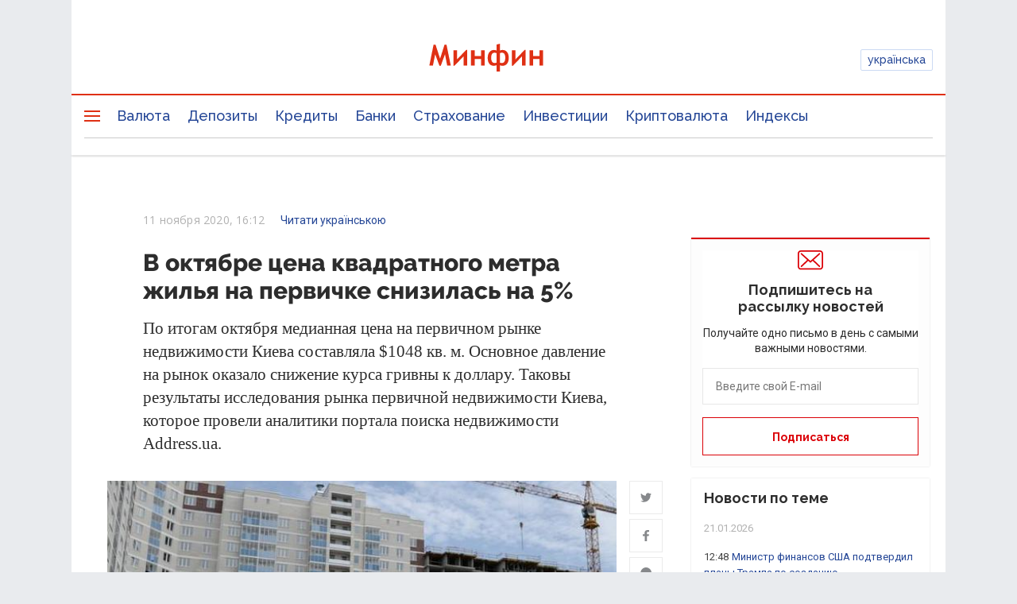

--- FILE ---
content_type: text/html; charset=utf-8
request_url: https://www.google.com/recaptcha/api2/anchor?ar=1&k=6LfLL7kiAAAAAIP9_udMjymaLCtP-SP6FdTWEGDf&co=aHR0cHM6Ly9taW5maW4uY29tLnVhOjQ0Mw..&hl=ru&type=image&v=PoyoqOPhxBO7pBk68S4YbpHZ&theme=light&size=normal&anchor-ms=20000&execute-ms=30000&cb=55b797g4k6vx
body_size: 49442
content:
<!DOCTYPE HTML><html dir="ltr" lang="ru"><head><meta http-equiv="Content-Type" content="text/html; charset=UTF-8">
<meta http-equiv="X-UA-Compatible" content="IE=edge">
<title>reCAPTCHA</title>
<style type="text/css">
/* cyrillic-ext */
@font-face {
  font-family: 'Roboto';
  font-style: normal;
  font-weight: 400;
  font-stretch: 100%;
  src: url(//fonts.gstatic.com/s/roboto/v48/KFO7CnqEu92Fr1ME7kSn66aGLdTylUAMa3GUBHMdazTgWw.woff2) format('woff2');
  unicode-range: U+0460-052F, U+1C80-1C8A, U+20B4, U+2DE0-2DFF, U+A640-A69F, U+FE2E-FE2F;
}
/* cyrillic */
@font-face {
  font-family: 'Roboto';
  font-style: normal;
  font-weight: 400;
  font-stretch: 100%;
  src: url(//fonts.gstatic.com/s/roboto/v48/KFO7CnqEu92Fr1ME7kSn66aGLdTylUAMa3iUBHMdazTgWw.woff2) format('woff2');
  unicode-range: U+0301, U+0400-045F, U+0490-0491, U+04B0-04B1, U+2116;
}
/* greek-ext */
@font-face {
  font-family: 'Roboto';
  font-style: normal;
  font-weight: 400;
  font-stretch: 100%;
  src: url(//fonts.gstatic.com/s/roboto/v48/KFO7CnqEu92Fr1ME7kSn66aGLdTylUAMa3CUBHMdazTgWw.woff2) format('woff2');
  unicode-range: U+1F00-1FFF;
}
/* greek */
@font-face {
  font-family: 'Roboto';
  font-style: normal;
  font-weight: 400;
  font-stretch: 100%;
  src: url(//fonts.gstatic.com/s/roboto/v48/KFO7CnqEu92Fr1ME7kSn66aGLdTylUAMa3-UBHMdazTgWw.woff2) format('woff2');
  unicode-range: U+0370-0377, U+037A-037F, U+0384-038A, U+038C, U+038E-03A1, U+03A3-03FF;
}
/* math */
@font-face {
  font-family: 'Roboto';
  font-style: normal;
  font-weight: 400;
  font-stretch: 100%;
  src: url(//fonts.gstatic.com/s/roboto/v48/KFO7CnqEu92Fr1ME7kSn66aGLdTylUAMawCUBHMdazTgWw.woff2) format('woff2');
  unicode-range: U+0302-0303, U+0305, U+0307-0308, U+0310, U+0312, U+0315, U+031A, U+0326-0327, U+032C, U+032F-0330, U+0332-0333, U+0338, U+033A, U+0346, U+034D, U+0391-03A1, U+03A3-03A9, U+03B1-03C9, U+03D1, U+03D5-03D6, U+03F0-03F1, U+03F4-03F5, U+2016-2017, U+2034-2038, U+203C, U+2040, U+2043, U+2047, U+2050, U+2057, U+205F, U+2070-2071, U+2074-208E, U+2090-209C, U+20D0-20DC, U+20E1, U+20E5-20EF, U+2100-2112, U+2114-2115, U+2117-2121, U+2123-214F, U+2190, U+2192, U+2194-21AE, U+21B0-21E5, U+21F1-21F2, U+21F4-2211, U+2213-2214, U+2216-22FF, U+2308-230B, U+2310, U+2319, U+231C-2321, U+2336-237A, U+237C, U+2395, U+239B-23B7, U+23D0, U+23DC-23E1, U+2474-2475, U+25AF, U+25B3, U+25B7, U+25BD, U+25C1, U+25CA, U+25CC, U+25FB, U+266D-266F, U+27C0-27FF, U+2900-2AFF, U+2B0E-2B11, U+2B30-2B4C, U+2BFE, U+3030, U+FF5B, U+FF5D, U+1D400-1D7FF, U+1EE00-1EEFF;
}
/* symbols */
@font-face {
  font-family: 'Roboto';
  font-style: normal;
  font-weight: 400;
  font-stretch: 100%;
  src: url(//fonts.gstatic.com/s/roboto/v48/KFO7CnqEu92Fr1ME7kSn66aGLdTylUAMaxKUBHMdazTgWw.woff2) format('woff2');
  unicode-range: U+0001-000C, U+000E-001F, U+007F-009F, U+20DD-20E0, U+20E2-20E4, U+2150-218F, U+2190, U+2192, U+2194-2199, U+21AF, U+21E6-21F0, U+21F3, U+2218-2219, U+2299, U+22C4-22C6, U+2300-243F, U+2440-244A, U+2460-24FF, U+25A0-27BF, U+2800-28FF, U+2921-2922, U+2981, U+29BF, U+29EB, U+2B00-2BFF, U+4DC0-4DFF, U+FFF9-FFFB, U+10140-1018E, U+10190-1019C, U+101A0, U+101D0-101FD, U+102E0-102FB, U+10E60-10E7E, U+1D2C0-1D2D3, U+1D2E0-1D37F, U+1F000-1F0FF, U+1F100-1F1AD, U+1F1E6-1F1FF, U+1F30D-1F30F, U+1F315, U+1F31C, U+1F31E, U+1F320-1F32C, U+1F336, U+1F378, U+1F37D, U+1F382, U+1F393-1F39F, U+1F3A7-1F3A8, U+1F3AC-1F3AF, U+1F3C2, U+1F3C4-1F3C6, U+1F3CA-1F3CE, U+1F3D4-1F3E0, U+1F3ED, U+1F3F1-1F3F3, U+1F3F5-1F3F7, U+1F408, U+1F415, U+1F41F, U+1F426, U+1F43F, U+1F441-1F442, U+1F444, U+1F446-1F449, U+1F44C-1F44E, U+1F453, U+1F46A, U+1F47D, U+1F4A3, U+1F4B0, U+1F4B3, U+1F4B9, U+1F4BB, U+1F4BF, U+1F4C8-1F4CB, U+1F4D6, U+1F4DA, U+1F4DF, U+1F4E3-1F4E6, U+1F4EA-1F4ED, U+1F4F7, U+1F4F9-1F4FB, U+1F4FD-1F4FE, U+1F503, U+1F507-1F50B, U+1F50D, U+1F512-1F513, U+1F53E-1F54A, U+1F54F-1F5FA, U+1F610, U+1F650-1F67F, U+1F687, U+1F68D, U+1F691, U+1F694, U+1F698, U+1F6AD, U+1F6B2, U+1F6B9-1F6BA, U+1F6BC, U+1F6C6-1F6CF, U+1F6D3-1F6D7, U+1F6E0-1F6EA, U+1F6F0-1F6F3, U+1F6F7-1F6FC, U+1F700-1F7FF, U+1F800-1F80B, U+1F810-1F847, U+1F850-1F859, U+1F860-1F887, U+1F890-1F8AD, U+1F8B0-1F8BB, U+1F8C0-1F8C1, U+1F900-1F90B, U+1F93B, U+1F946, U+1F984, U+1F996, U+1F9E9, U+1FA00-1FA6F, U+1FA70-1FA7C, U+1FA80-1FA89, U+1FA8F-1FAC6, U+1FACE-1FADC, U+1FADF-1FAE9, U+1FAF0-1FAF8, U+1FB00-1FBFF;
}
/* vietnamese */
@font-face {
  font-family: 'Roboto';
  font-style: normal;
  font-weight: 400;
  font-stretch: 100%;
  src: url(//fonts.gstatic.com/s/roboto/v48/KFO7CnqEu92Fr1ME7kSn66aGLdTylUAMa3OUBHMdazTgWw.woff2) format('woff2');
  unicode-range: U+0102-0103, U+0110-0111, U+0128-0129, U+0168-0169, U+01A0-01A1, U+01AF-01B0, U+0300-0301, U+0303-0304, U+0308-0309, U+0323, U+0329, U+1EA0-1EF9, U+20AB;
}
/* latin-ext */
@font-face {
  font-family: 'Roboto';
  font-style: normal;
  font-weight: 400;
  font-stretch: 100%;
  src: url(//fonts.gstatic.com/s/roboto/v48/KFO7CnqEu92Fr1ME7kSn66aGLdTylUAMa3KUBHMdazTgWw.woff2) format('woff2');
  unicode-range: U+0100-02BA, U+02BD-02C5, U+02C7-02CC, U+02CE-02D7, U+02DD-02FF, U+0304, U+0308, U+0329, U+1D00-1DBF, U+1E00-1E9F, U+1EF2-1EFF, U+2020, U+20A0-20AB, U+20AD-20C0, U+2113, U+2C60-2C7F, U+A720-A7FF;
}
/* latin */
@font-face {
  font-family: 'Roboto';
  font-style: normal;
  font-weight: 400;
  font-stretch: 100%;
  src: url(//fonts.gstatic.com/s/roboto/v48/KFO7CnqEu92Fr1ME7kSn66aGLdTylUAMa3yUBHMdazQ.woff2) format('woff2');
  unicode-range: U+0000-00FF, U+0131, U+0152-0153, U+02BB-02BC, U+02C6, U+02DA, U+02DC, U+0304, U+0308, U+0329, U+2000-206F, U+20AC, U+2122, U+2191, U+2193, U+2212, U+2215, U+FEFF, U+FFFD;
}
/* cyrillic-ext */
@font-face {
  font-family: 'Roboto';
  font-style: normal;
  font-weight: 500;
  font-stretch: 100%;
  src: url(//fonts.gstatic.com/s/roboto/v48/KFO7CnqEu92Fr1ME7kSn66aGLdTylUAMa3GUBHMdazTgWw.woff2) format('woff2');
  unicode-range: U+0460-052F, U+1C80-1C8A, U+20B4, U+2DE0-2DFF, U+A640-A69F, U+FE2E-FE2F;
}
/* cyrillic */
@font-face {
  font-family: 'Roboto';
  font-style: normal;
  font-weight: 500;
  font-stretch: 100%;
  src: url(//fonts.gstatic.com/s/roboto/v48/KFO7CnqEu92Fr1ME7kSn66aGLdTylUAMa3iUBHMdazTgWw.woff2) format('woff2');
  unicode-range: U+0301, U+0400-045F, U+0490-0491, U+04B0-04B1, U+2116;
}
/* greek-ext */
@font-face {
  font-family: 'Roboto';
  font-style: normal;
  font-weight: 500;
  font-stretch: 100%;
  src: url(//fonts.gstatic.com/s/roboto/v48/KFO7CnqEu92Fr1ME7kSn66aGLdTylUAMa3CUBHMdazTgWw.woff2) format('woff2');
  unicode-range: U+1F00-1FFF;
}
/* greek */
@font-face {
  font-family: 'Roboto';
  font-style: normal;
  font-weight: 500;
  font-stretch: 100%;
  src: url(//fonts.gstatic.com/s/roboto/v48/KFO7CnqEu92Fr1ME7kSn66aGLdTylUAMa3-UBHMdazTgWw.woff2) format('woff2');
  unicode-range: U+0370-0377, U+037A-037F, U+0384-038A, U+038C, U+038E-03A1, U+03A3-03FF;
}
/* math */
@font-face {
  font-family: 'Roboto';
  font-style: normal;
  font-weight: 500;
  font-stretch: 100%;
  src: url(//fonts.gstatic.com/s/roboto/v48/KFO7CnqEu92Fr1ME7kSn66aGLdTylUAMawCUBHMdazTgWw.woff2) format('woff2');
  unicode-range: U+0302-0303, U+0305, U+0307-0308, U+0310, U+0312, U+0315, U+031A, U+0326-0327, U+032C, U+032F-0330, U+0332-0333, U+0338, U+033A, U+0346, U+034D, U+0391-03A1, U+03A3-03A9, U+03B1-03C9, U+03D1, U+03D5-03D6, U+03F0-03F1, U+03F4-03F5, U+2016-2017, U+2034-2038, U+203C, U+2040, U+2043, U+2047, U+2050, U+2057, U+205F, U+2070-2071, U+2074-208E, U+2090-209C, U+20D0-20DC, U+20E1, U+20E5-20EF, U+2100-2112, U+2114-2115, U+2117-2121, U+2123-214F, U+2190, U+2192, U+2194-21AE, U+21B0-21E5, U+21F1-21F2, U+21F4-2211, U+2213-2214, U+2216-22FF, U+2308-230B, U+2310, U+2319, U+231C-2321, U+2336-237A, U+237C, U+2395, U+239B-23B7, U+23D0, U+23DC-23E1, U+2474-2475, U+25AF, U+25B3, U+25B7, U+25BD, U+25C1, U+25CA, U+25CC, U+25FB, U+266D-266F, U+27C0-27FF, U+2900-2AFF, U+2B0E-2B11, U+2B30-2B4C, U+2BFE, U+3030, U+FF5B, U+FF5D, U+1D400-1D7FF, U+1EE00-1EEFF;
}
/* symbols */
@font-face {
  font-family: 'Roboto';
  font-style: normal;
  font-weight: 500;
  font-stretch: 100%;
  src: url(//fonts.gstatic.com/s/roboto/v48/KFO7CnqEu92Fr1ME7kSn66aGLdTylUAMaxKUBHMdazTgWw.woff2) format('woff2');
  unicode-range: U+0001-000C, U+000E-001F, U+007F-009F, U+20DD-20E0, U+20E2-20E4, U+2150-218F, U+2190, U+2192, U+2194-2199, U+21AF, U+21E6-21F0, U+21F3, U+2218-2219, U+2299, U+22C4-22C6, U+2300-243F, U+2440-244A, U+2460-24FF, U+25A0-27BF, U+2800-28FF, U+2921-2922, U+2981, U+29BF, U+29EB, U+2B00-2BFF, U+4DC0-4DFF, U+FFF9-FFFB, U+10140-1018E, U+10190-1019C, U+101A0, U+101D0-101FD, U+102E0-102FB, U+10E60-10E7E, U+1D2C0-1D2D3, U+1D2E0-1D37F, U+1F000-1F0FF, U+1F100-1F1AD, U+1F1E6-1F1FF, U+1F30D-1F30F, U+1F315, U+1F31C, U+1F31E, U+1F320-1F32C, U+1F336, U+1F378, U+1F37D, U+1F382, U+1F393-1F39F, U+1F3A7-1F3A8, U+1F3AC-1F3AF, U+1F3C2, U+1F3C4-1F3C6, U+1F3CA-1F3CE, U+1F3D4-1F3E0, U+1F3ED, U+1F3F1-1F3F3, U+1F3F5-1F3F7, U+1F408, U+1F415, U+1F41F, U+1F426, U+1F43F, U+1F441-1F442, U+1F444, U+1F446-1F449, U+1F44C-1F44E, U+1F453, U+1F46A, U+1F47D, U+1F4A3, U+1F4B0, U+1F4B3, U+1F4B9, U+1F4BB, U+1F4BF, U+1F4C8-1F4CB, U+1F4D6, U+1F4DA, U+1F4DF, U+1F4E3-1F4E6, U+1F4EA-1F4ED, U+1F4F7, U+1F4F9-1F4FB, U+1F4FD-1F4FE, U+1F503, U+1F507-1F50B, U+1F50D, U+1F512-1F513, U+1F53E-1F54A, U+1F54F-1F5FA, U+1F610, U+1F650-1F67F, U+1F687, U+1F68D, U+1F691, U+1F694, U+1F698, U+1F6AD, U+1F6B2, U+1F6B9-1F6BA, U+1F6BC, U+1F6C6-1F6CF, U+1F6D3-1F6D7, U+1F6E0-1F6EA, U+1F6F0-1F6F3, U+1F6F7-1F6FC, U+1F700-1F7FF, U+1F800-1F80B, U+1F810-1F847, U+1F850-1F859, U+1F860-1F887, U+1F890-1F8AD, U+1F8B0-1F8BB, U+1F8C0-1F8C1, U+1F900-1F90B, U+1F93B, U+1F946, U+1F984, U+1F996, U+1F9E9, U+1FA00-1FA6F, U+1FA70-1FA7C, U+1FA80-1FA89, U+1FA8F-1FAC6, U+1FACE-1FADC, U+1FADF-1FAE9, U+1FAF0-1FAF8, U+1FB00-1FBFF;
}
/* vietnamese */
@font-face {
  font-family: 'Roboto';
  font-style: normal;
  font-weight: 500;
  font-stretch: 100%;
  src: url(//fonts.gstatic.com/s/roboto/v48/KFO7CnqEu92Fr1ME7kSn66aGLdTylUAMa3OUBHMdazTgWw.woff2) format('woff2');
  unicode-range: U+0102-0103, U+0110-0111, U+0128-0129, U+0168-0169, U+01A0-01A1, U+01AF-01B0, U+0300-0301, U+0303-0304, U+0308-0309, U+0323, U+0329, U+1EA0-1EF9, U+20AB;
}
/* latin-ext */
@font-face {
  font-family: 'Roboto';
  font-style: normal;
  font-weight: 500;
  font-stretch: 100%;
  src: url(//fonts.gstatic.com/s/roboto/v48/KFO7CnqEu92Fr1ME7kSn66aGLdTylUAMa3KUBHMdazTgWw.woff2) format('woff2');
  unicode-range: U+0100-02BA, U+02BD-02C5, U+02C7-02CC, U+02CE-02D7, U+02DD-02FF, U+0304, U+0308, U+0329, U+1D00-1DBF, U+1E00-1E9F, U+1EF2-1EFF, U+2020, U+20A0-20AB, U+20AD-20C0, U+2113, U+2C60-2C7F, U+A720-A7FF;
}
/* latin */
@font-face {
  font-family: 'Roboto';
  font-style: normal;
  font-weight: 500;
  font-stretch: 100%;
  src: url(//fonts.gstatic.com/s/roboto/v48/KFO7CnqEu92Fr1ME7kSn66aGLdTylUAMa3yUBHMdazQ.woff2) format('woff2');
  unicode-range: U+0000-00FF, U+0131, U+0152-0153, U+02BB-02BC, U+02C6, U+02DA, U+02DC, U+0304, U+0308, U+0329, U+2000-206F, U+20AC, U+2122, U+2191, U+2193, U+2212, U+2215, U+FEFF, U+FFFD;
}
/* cyrillic-ext */
@font-face {
  font-family: 'Roboto';
  font-style: normal;
  font-weight: 900;
  font-stretch: 100%;
  src: url(//fonts.gstatic.com/s/roboto/v48/KFO7CnqEu92Fr1ME7kSn66aGLdTylUAMa3GUBHMdazTgWw.woff2) format('woff2');
  unicode-range: U+0460-052F, U+1C80-1C8A, U+20B4, U+2DE0-2DFF, U+A640-A69F, U+FE2E-FE2F;
}
/* cyrillic */
@font-face {
  font-family: 'Roboto';
  font-style: normal;
  font-weight: 900;
  font-stretch: 100%;
  src: url(//fonts.gstatic.com/s/roboto/v48/KFO7CnqEu92Fr1ME7kSn66aGLdTylUAMa3iUBHMdazTgWw.woff2) format('woff2');
  unicode-range: U+0301, U+0400-045F, U+0490-0491, U+04B0-04B1, U+2116;
}
/* greek-ext */
@font-face {
  font-family: 'Roboto';
  font-style: normal;
  font-weight: 900;
  font-stretch: 100%;
  src: url(//fonts.gstatic.com/s/roboto/v48/KFO7CnqEu92Fr1ME7kSn66aGLdTylUAMa3CUBHMdazTgWw.woff2) format('woff2');
  unicode-range: U+1F00-1FFF;
}
/* greek */
@font-face {
  font-family: 'Roboto';
  font-style: normal;
  font-weight: 900;
  font-stretch: 100%;
  src: url(//fonts.gstatic.com/s/roboto/v48/KFO7CnqEu92Fr1ME7kSn66aGLdTylUAMa3-UBHMdazTgWw.woff2) format('woff2');
  unicode-range: U+0370-0377, U+037A-037F, U+0384-038A, U+038C, U+038E-03A1, U+03A3-03FF;
}
/* math */
@font-face {
  font-family: 'Roboto';
  font-style: normal;
  font-weight: 900;
  font-stretch: 100%;
  src: url(//fonts.gstatic.com/s/roboto/v48/KFO7CnqEu92Fr1ME7kSn66aGLdTylUAMawCUBHMdazTgWw.woff2) format('woff2');
  unicode-range: U+0302-0303, U+0305, U+0307-0308, U+0310, U+0312, U+0315, U+031A, U+0326-0327, U+032C, U+032F-0330, U+0332-0333, U+0338, U+033A, U+0346, U+034D, U+0391-03A1, U+03A3-03A9, U+03B1-03C9, U+03D1, U+03D5-03D6, U+03F0-03F1, U+03F4-03F5, U+2016-2017, U+2034-2038, U+203C, U+2040, U+2043, U+2047, U+2050, U+2057, U+205F, U+2070-2071, U+2074-208E, U+2090-209C, U+20D0-20DC, U+20E1, U+20E5-20EF, U+2100-2112, U+2114-2115, U+2117-2121, U+2123-214F, U+2190, U+2192, U+2194-21AE, U+21B0-21E5, U+21F1-21F2, U+21F4-2211, U+2213-2214, U+2216-22FF, U+2308-230B, U+2310, U+2319, U+231C-2321, U+2336-237A, U+237C, U+2395, U+239B-23B7, U+23D0, U+23DC-23E1, U+2474-2475, U+25AF, U+25B3, U+25B7, U+25BD, U+25C1, U+25CA, U+25CC, U+25FB, U+266D-266F, U+27C0-27FF, U+2900-2AFF, U+2B0E-2B11, U+2B30-2B4C, U+2BFE, U+3030, U+FF5B, U+FF5D, U+1D400-1D7FF, U+1EE00-1EEFF;
}
/* symbols */
@font-face {
  font-family: 'Roboto';
  font-style: normal;
  font-weight: 900;
  font-stretch: 100%;
  src: url(//fonts.gstatic.com/s/roboto/v48/KFO7CnqEu92Fr1ME7kSn66aGLdTylUAMaxKUBHMdazTgWw.woff2) format('woff2');
  unicode-range: U+0001-000C, U+000E-001F, U+007F-009F, U+20DD-20E0, U+20E2-20E4, U+2150-218F, U+2190, U+2192, U+2194-2199, U+21AF, U+21E6-21F0, U+21F3, U+2218-2219, U+2299, U+22C4-22C6, U+2300-243F, U+2440-244A, U+2460-24FF, U+25A0-27BF, U+2800-28FF, U+2921-2922, U+2981, U+29BF, U+29EB, U+2B00-2BFF, U+4DC0-4DFF, U+FFF9-FFFB, U+10140-1018E, U+10190-1019C, U+101A0, U+101D0-101FD, U+102E0-102FB, U+10E60-10E7E, U+1D2C0-1D2D3, U+1D2E0-1D37F, U+1F000-1F0FF, U+1F100-1F1AD, U+1F1E6-1F1FF, U+1F30D-1F30F, U+1F315, U+1F31C, U+1F31E, U+1F320-1F32C, U+1F336, U+1F378, U+1F37D, U+1F382, U+1F393-1F39F, U+1F3A7-1F3A8, U+1F3AC-1F3AF, U+1F3C2, U+1F3C4-1F3C6, U+1F3CA-1F3CE, U+1F3D4-1F3E0, U+1F3ED, U+1F3F1-1F3F3, U+1F3F5-1F3F7, U+1F408, U+1F415, U+1F41F, U+1F426, U+1F43F, U+1F441-1F442, U+1F444, U+1F446-1F449, U+1F44C-1F44E, U+1F453, U+1F46A, U+1F47D, U+1F4A3, U+1F4B0, U+1F4B3, U+1F4B9, U+1F4BB, U+1F4BF, U+1F4C8-1F4CB, U+1F4D6, U+1F4DA, U+1F4DF, U+1F4E3-1F4E6, U+1F4EA-1F4ED, U+1F4F7, U+1F4F9-1F4FB, U+1F4FD-1F4FE, U+1F503, U+1F507-1F50B, U+1F50D, U+1F512-1F513, U+1F53E-1F54A, U+1F54F-1F5FA, U+1F610, U+1F650-1F67F, U+1F687, U+1F68D, U+1F691, U+1F694, U+1F698, U+1F6AD, U+1F6B2, U+1F6B9-1F6BA, U+1F6BC, U+1F6C6-1F6CF, U+1F6D3-1F6D7, U+1F6E0-1F6EA, U+1F6F0-1F6F3, U+1F6F7-1F6FC, U+1F700-1F7FF, U+1F800-1F80B, U+1F810-1F847, U+1F850-1F859, U+1F860-1F887, U+1F890-1F8AD, U+1F8B0-1F8BB, U+1F8C0-1F8C1, U+1F900-1F90B, U+1F93B, U+1F946, U+1F984, U+1F996, U+1F9E9, U+1FA00-1FA6F, U+1FA70-1FA7C, U+1FA80-1FA89, U+1FA8F-1FAC6, U+1FACE-1FADC, U+1FADF-1FAE9, U+1FAF0-1FAF8, U+1FB00-1FBFF;
}
/* vietnamese */
@font-face {
  font-family: 'Roboto';
  font-style: normal;
  font-weight: 900;
  font-stretch: 100%;
  src: url(//fonts.gstatic.com/s/roboto/v48/KFO7CnqEu92Fr1ME7kSn66aGLdTylUAMa3OUBHMdazTgWw.woff2) format('woff2');
  unicode-range: U+0102-0103, U+0110-0111, U+0128-0129, U+0168-0169, U+01A0-01A1, U+01AF-01B0, U+0300-0301, U+0303-0304, U+0308-0309, U+0323, U+0329, U+1EA0-1EF9, U+20AB;
}
/* latin-ext */
@font-face {
  font-family: 'Roboto';
  font-style: normal;
  font-weight: 900;
  font-stretch: 100%;
  src: url(//fonts.gstatic.com/s/roboto/v48/KFO7CnqEu92Fr1ME7kSn66aGLdTylUAMa3KUBHMdazTgWw.woff2) format('woff2');
  unicode-range: U+0100-02BA, U+02BD-02C5, U+02C7-02CC, U+02CE-02D7, U+02DD-02FF, U+0304, U+0308, U+0329, U+1D00-1DBF, U+1E00-1E9F, U+1EF2-1EFF, U+2020, U+20A0-20AB, U+20AD-20C0, U+2113, U+2C60-2C7F, U+A720-A7FF;
}
/* latin */
@font-face {
  font-family: 'Roboto';
  font-style: normal;
  font-weight: 900;
  font-stretch: 100%;
  src: url(//fonts.gstatic.com/s/roboto/v48/KFO7CnqEu92Fr1ME7kSn66aGLdTylUAMa3yUBHMdazQ.woff2) format('woff2');
  unicode-range: U+0000-00FF, U+0131, U+0152-0153, U+02BB-02BC, U+02C6, U+02DA, U+02DC, U+0304, U+0308, U+0329, U+2000-206F, U+20AC, U+2122, U+2191, U+2193, U+2212, U+2215, U+FEFF, U+FFFD;
}

</style>
<link rel="stylesheet" type="text/css" href="https://www.gstatic.com/recaptcha/releases/PoyoqOPhxBO7pBk68S4YbpHZ/styles__ltr.css">
<script nonce="rVAeSQHnOSkWMWH5GdWU7A" type="text/javascript">window['__recaptcha_api'] = 'https://www.google.com/recaptcha/api2/';</script>
<script type="text/javascript" src="https://www.gstatic.com/recaptcha/releases/PoyoqOPhxBO7pBk68S4YbpHZ/recaptcha__ru.js" nonce="rVAeSQHnOSkWMWH5GdWU7A">
      
    </script></head>
<body><div id="rc-anchor-alert" class="rc-anchor-alert"></div>
<input type="hidden" id="recaptcha-token" value="[base64]">
<script type="text/javascript" nonce="rVAeSQHnOSkWMWH5GdWU7A">
      recaptcha.anchor.Main.init("[\x22ainput\x22,[\x22bgdata\x22,\x22\x22,\[base64]/[base64]/[base64]/bmV3IHJbeF0oY1swXSk6RT09Mj9uZXcgclt4XShjWzBdLGNbMV0pOkU9PTM/bmV3IHJbeF0oY1swXSxjWzFdLGNbMl0pOkU9PTQ/[base64]/[base64]/[base64]/[base64]/[base64]/[base64]/[base64]/[base64]\x22,\[base64]\x22,\x22esK1wqx6w5PCsX/CpMKcScKGY8O0woofJcOuw75DwpbDu8O+bWMtccK+w5lATsK9eFHDp8OjwrhvScOHw4nCsSTCtgkFwrs0wqdIX8KYfMKHARXDlX5IacKswpvDu8KBw6PDmcKEw4fDjw3CrHjCjsKawp/CgcKPw7zCtTbDlcKoFcKfZl7DrcOqwqPDgsOHw6/Cj8OiwqMXY8KewqdnQwQCwrQhwoQ5FcKqwrXDp1/Dn8KKw5jCj8OaL19WwoMswpXCrMKjwpMzCcKwEHTDscO3wp/CkMOfwoLCgyPDgwjCtsOOw5LDpMO2wpUawqVLFMOPwpcpwpxMS8OnwpQOUMKpw79ZZMKnwoF+w6hJw6XCjArDiT7Co2XCksOhKcKUw6t8wqzDvcOJCcOcCjMzFcK5eQBpfcOGAsKORsO/GcOCwpPDln/[base64]/Dhxl9YcO+CA3CrRbDmsK+w70RPih3w6E6esOqWMK4JUEhHR3Cu1PCrMOaI8OIBcO7f1nCocOvRsO3QUDCmxDDhMKOCcO+wrzDtBkgcAERwr3DucK+w6jDgsO0w4LCv8KVYz9Uw4jDnGTDrcOAwqo1a13CvcOTbg1FwqzDnMKWw7Y+w5/[base64]/CvcOHaVBhJgJBP1k2wpzDrHlvfMOIwr4pwqN7GsKgHsKlGsKmw7zDqsKEBsO3woPCncKAwr0Kw6kRw5osb8KFPSdNwpbCl8OSwozCtcOEwp/[base64]/JDvCicK+VzvCrHfCjsO5wr7DgXo1w4jCscKKVsOQSsKDwpYMa3tjw5fDtsONwoI3RUvDlsKtwrnCnXwRw5PDp8Ondn3DqMODKRrCucONFBTCuU09wpfClSnDr1N6w5k9XsKFI2t4wpXCi8Knw7bDmsKsw7bDpUREGcKTw5LCn8K2HWZ8w7TDjGZhw6nDlnt+w4jDkMO/USbDnVfCocK/Gm1tw6LCosOrw5cDwq7DgsOywqJawq3Cu8KxFHkCQgNWB8KLw5bDkE8uw6Q/NnzDl8ObNMOXK8O/cilPw4HDkjVmwp7CtzbDhcKxw7sdc8Ohw7lPf8K7a8Knw7g/w7bDusK9CzzCoMK5w5/Dr8OGwp7CtcKMdSwYw4M+CirDqcOywoDCkMObw77CssKnwqLCsxXDqH4WwqzDpMKqNgpYU2LDvAN8wrPCgMKgwq7DmEjCmcKUw6Bhw77CuMKzw4ZBfsOVwr7CgRfDuA3DogVXcRDCh0MfTxV8wqY2XsOGYg0/dTDDkMOkw69Tw7Zsw6DDvgHCl1DDmsKPwozChcKpwqICJsOJecOeAXd/PMKWw4TCjAJRFmzDuMKsYXPCkcKVwqECw5DCggTCjU/[base64]/Dg8OcbMOBNMKRBsKgwpR4CnFfckPDmgXCp3YCwoHDvlBIfMKpwp3DpsKwwrpBwoBqwojDgcKVwr7Ch8OvOsKQw43DtsO/wrFBRjXCiMOsw5nDpcOHJkTDtsOdw5/DsMK1OyjDjTMhwo9/[base64]/Duk7DjcOkZhlAwoE9biLCkFIUdsKLF8OMw7TCjhHCksKZwoTCusOXfcOMRT3CsQlvw5/Dk2fDgcO2w7kGwqPDtcK1FBTDkT8QwrTDgwtKXC/[base64]/VDYLw4HDqVhjesKuZmXDrE/DrE8secOrOwrDjMOtwq7Cn3QzwpLDgA90J8OkAmYLY3LCocO1wrhkORDCgsO0wq/[base64]/DvcOywrjCgUnDlnUaw5lXf0HCk8OewowaccOqIcK9DwRWw6PDtQcjw6J6ISvDqcODKFBmwo12w73Cv8OZw6gTwp3CrcODFsKxw4YRMx1zFzBxbsOZHcK3woUfwrAyw7ZNf8KvYi5PPDcAwp/Dmg/DtcKkKh4IEElOw53Crm9qS2MSDEzDlVTCiBZoWEQPwrTDo3XCvHZnWHpOfAcoFsKRw6wuOyPCvsKuw6sLwoASVsOrAcK2UD5xBsOAwqxWwpZ2w7DCgsOQXMOsOWPCiMONJcOiwqTDqRwKw7rCqmjDugTCmcOIwrjCtMORwrdkwrM/OlIAwoMuJ1lZwpTCo8OPDMK3wojCpMKIw4RVZsK2IGtHw4MXC8Khw4kGw4xeRcKyw45bw7haw5nDocOcXF7DlDnChMKJw7PCrGJ2HcOlw7HDqjMjGG3DqVITw6BhFcOxw7gRAmDDgMO+TRIuw6NlUMOOw7DDpcOGBcKBVcKvw6LDm8K/cg4PwpwEbsKDS8OQwrPCiijCtMOhw7rCgAkXaMOzJgLDviw/w5VRXXF4wp7Co15jw7DCpMO/w406AMKSwqTDjcKaBsOOwrzDvcODwqnDhxrDr2AOaGzDq8K4LXVxwpjDgcKXwrVhw4TDrsONwqTCpWNicF08wos6wrTCgzxiw6obw4oEw5jDp8OoGMKsdMOhwrTCksK/wpzChVJCw7XCqMO9YRtGHcOdOX7DlTzCl2LCoMKEU8Ktw7fDmcO/[base64]/w65WE2rCg0k4ZsOOw5Ixw5LDscOIw7vDg8OAHgTDvcKlwr3CkB3DlcKhG8KHwpvCnMObwr/DtEwxF8OjdWplwr18wqxcw5Ebw6xOwqjDvG5XVsOgw6h8woVEM3pQwprDiDDCvsKEwrTDoGPCisONw7bCrMKLCUIQZREXa0A3McOewozDu8KCw7RnaEVTEcKWw4V5c0vDgg9PX0XDuSxMMFFzwpjDosKpFx52w7RKw7Z9wqLDowXDlcO/UVjDh8Orw6RPwo8EwqcNwrvCkQJWPcKYfMKDwrldwollNcOfaQQ7Iz/Cui3DqcOwwpvDrn5Vw7zCnVHDv8ODJGXCh8KjKsOTwpc7AUbCu1Y3Xw3DnMOJYcO0wog4wrlqARFgw6nCo8KVKcKDwqR+w5bDtsKYV8K9Cz4xw7E6YsKEw7PCj0/Dt8OKV8OkaV7DqH9yCsOKwrgBw77Du8OpJU4dKF1Awp1WwoJxGsKVwpxAw5bDtHcEwrfCrg45woTCqigHUsOdwqbCiMOww7nDpX1LI2jDmsKbfit/RMKVGwPChHPCtcOCdX3CrTYUeVnDuGfCj8OYwrDDlcOuL2nCsx01w5PDsD0Qw7HCnMKLwpw6wqTDhHALXyrDocOQw5FZKMOcwrLDuF7DiMOcfCrDshdnw6fDscKzwoM2w4URasKpVmkKfMKfwq0iZ8OEb8OAwqXCpcOKwqDDlzlzEMOTQcK/bhnCjkBhwp0Kwq4nf8Oxw7jCoD7CrURaScKsbcKNwpsJRlIAXz4mF8KywrnCoh/DrcK/[base64]/U8KcYQ8Gw5k9wqNbV8KWw7RdVGLCg8Onw7HDssOYV8OTwoRpdEjCjnnCscKJZsOew7rDlcKPwpfCmMOaw6jCgmhqw4kyJ2TDhDluYzLDoATCtcO7w6bDsV5Uwr4vw6sqwqA/[base64]/ChsKIwp7CtcOHUsK+wp4Ww7XCp8OJBgnDrMKNWsOtAxoJXMKiOyvCoAkGw5bDozXCin/[base64]/UFknw716w7Ekw7lvwpFHZcO1JsO7WMOqbsOxPMO0wrrDsmvCnHrChsKZwqvDjMKmVm7Dqj4Dwp3CgsO7wrvCr8KiDSdCwoBEwpLDhzkmJ8Ovw7XCl1Uzwq1Vw7USb8ONwrnDiksXQGdqH8KpJcOuw7smMMO6CV7DrcKKPMOhGsOJwrIpU8OJZcKLw6J0UFjChQ/Dh1lEw5N9CVDDr8Okf8KgwotqDMOaesOlBnLCkMKSUsOWwqTCrsK/[base64]/CpcOgw6HDs8KTw7QleMOdZhHCvsO0w60Jw6/DsTXDksO4R8OlA8KaR8KAfVZKwpZmGcOCC0nDucOachrCkmzDiRINWcKaw5gBwoB7wopWw4tHwpZQw5waBE0jwqZ/[base64]/CpsKmaMO/f8O/w5N2Ax1qwrzDp2nCjcOkcsOPw6Ayw7FzPMK8LcOIwoZgwp8yRTPCuzhew5TDjVwTw6RbYCHCtcOOw5fDoXfCgAJHWMOQUiTDvcOgwpjCi8O2wp/CtEIfJcKvwp0jbE/CucKUwoRDHyYzwoLCt8KlFMKJw6dkdyHCicOlw789wrBNQMKaw7DDosObwrTDisOkZ2bCp1ZbGH3Dik1eayQaOcOlw7cmf8KMWsKfDcOgw44GR8K3woscEMKiUcKvfgUiw6zCicKbcMO4XBkiRsOKWcO0w5/DoGJAFS1Ww4BNw5TCosK4w5MUUsOFGMO8w5o2w4fDj8O/wpp9NMO7VcOpOl/CoMKGw5kcw7tdNWF8fMKcw745w5kIwqQDb8KnwrYmwqxeB8O3JMOxw74fwqTCiEjCtsKKwoLDosO3TwwdR8ObURvCi8OowphXwrHCpsOXNsKCw53CvMKWwot6dMKDw75/dyXDmmofeMKNwpTDkMONw7MfZVPDmhbDhsOFcHDDjQl1SsOUBkzDqcOhfMObMsOewq55H8O9woXCpsOKwoTDsyZHDhbDiAYaw4pgwocfXMKrwpXCkcKEw5w2w7HCvQIjw4rChMKkwrfDr1MIwo5/wopSBsKuw6XClAjCsnDCnMOqdMKSw5zDjcKhVsO+wrfCo8OXwp8+w7kRVEzDgcOdECFrwrjCn8OUwrTDpcKtwoR1wpnDvMOcwporw57CtsOzwpfCoMO1fD1BU2/Dp8KsAsKPQBLCtR5uEgTCsitFwoDDri/Cq8KVw4EpwoozQGpdIsK7w54nLFt0wo7DuwMHwo7CnsKKTjQuwrwlw4/CpcOzGMOew4PDrE0/w4/DtcO/B1PCjcKxw6vCvGo4JlUow51wDcOOVyrCuwDDgMKvKMKILcOfwrnCjyHCu8O7TMKmwoLDnsKSPMO5wr1Vw5jDtwZedMO/wotOISjCuUXDrsKMwrLDgcKhw7dswrTCqVF/D8Oyw7BRwr9gw7Vtw67CssKZN8KCw4HDqcK7ckU3TCTDok1LKcKXwqoNKXgYfHXDnFjDqsOPwqIsMsK8w7cce8OvwobDq8KaH8KMwpFswqNSwpnCrgvCoHDDlcOSB8KGcMKDwqTDkkl/[base64]/Ds8OHRwtHbcK3NSZWeVrDj8KNXsKCwrvDrsOrVGBgw51dLcOTZsOyBsKSD8O8JsKUwofCrcKAUWLClEwzw4rCmsKhbsKew71zw4DDh8OPAjhAYMOmw7fCjMKMZyQ1DcO3wr5fwpjDlm/[base64]/DtMORwqPDrcKewoIEYsKcwqzCjCjDksKpw73DmsO4acOxwpfCq8O/IcKqwqjDnMOLc8OKwpd3EsKpwrbCosOqecOXFMO1G3PDlHgSw7Brw63CtcKkNMKNw6vDkgxCwqbCt8OpwpJIRhTChcOIeMKpwqbCvX/Drxckwqs/wqIBw6JXKwbCjHALwoTCpMKQb8KFRjDCk8KzwqM8w7zDuiJGwrFiJ1bCunHClStswodBwot+w4FpNH3CjcKewrc/S0xbU1NDWVxoY8O3fgUsw7xRw7fCh8KpwpV9Aktyw6IFDDptwrPDh8KzJFbCqVh9UMKeRndqVcKUw5DDocOMwpwFLMKgSEd5MsKYecOnwqw8U8KJYyrCrcKPwpTDqMO8J8ObYgLDpsKqw5LCjzXDscKAw5Zjw6YAwp3CgMK/[base64]/[base64]/Dr8Odwr8gT1/ChQ4URsOMesOVwog+w6vCscKGPsOXw4bCtkjDlTXDv3vCtn7CtcOTCXnDnjRQHWDClMOHwqXDuMKdwo/CrcOCw4DDvB5HIgR3wpLDvTUwVmg+alVzesOuwq/ChzEawqnDnRVGwoAdaMKwG8OTwonCvcOjHCnCv8K4A34ywojDscOjTjhKwoVFLsO8woPDv8O5wrE2w6xkwpHCu8OHR8K2NUpFFsKuwppRwrXChsKoUMORwpTDuEDCtsKMTMKgRMKlw7B1w5DDrjZ9w7zCisOMw5fCk3LCqcOmc8OqA25vYz0NJBJiw5MoS8KNJcOgw6/[base64]/DhlEYw7NgCsOew4vClWkawoPCrsKqw7tsw53DjmXDs1/DnHDCn8OnwqPCvSfDrcKGUMKNTh/DjMK5SMKzGDxlLMKEIsOpwo/DssOqRcKkwqPCksKHU8OAwrpiw4jDq8OPw6V+ST3ChsKjwpUDTcOGYivDr8OhFlvCnSsXKsOsEHvCqhg8C8KjN8OtbMK1b1Q8RjFCw6TDkHkZwosTDMK9w4XCjsOpw6ZAw7dvwqbCt8ObB8Omw4FrSlzDocOtAsO1wpsPwo0Bw4vDosOiwrEWwpHDhMKrw6Nrw4/DmsKxworCk8KLw7RcNwDDlMOKHMONwrvDhgdwwq/Dg095w7AEw64jLcKtwrMzw7N1w7fCjx5Zw5bCpMORdUvDgzwkChUWw5tqMMKnfQogw4BMwrjDlcOiJ8ODdsO/YxjDhsK6eDrCoMKwOWwVGcOgw7PDmiXDinMUOMKMSXbClMKxYQkVY8OCw6fDssOHbFxIwoLDozXDtMK3wr7Co8ORw7w+wpTCuDRgw5YNwplyw61jcSTChcKVwqE8wpFiBhBIw7wJa8KXw6DDiwF4EsOlbMK7J8KTw5rDkcO4J8K9dsKsw4/CvQ7Ds13CvQLCscK/[base64]/[base64]/FcKrFsOYUwbCiUVYVsKrD1DDsxFiKcOvLsONwppXRMOUFsKhZsODw7NuVDBUN2fCiGLDl2jCqnNyPUbDncKvwpHDl8OWOBnCnAPClcO4w5DDmS7Du8O7w756dy/CtlB0GnfChcKuKU9cw73CmsKgfWlET8KzaEHDvsKXBkvDrcK/w5V7ATpSLsOdYMKLHis0OnrDj1bCpAgow5bDkMKNwqVlVSDChwtFUMKowp7ClC3CoWDCt8Kxc8KswqwyMcKsH1Rsw6YlIsODJ0xGwo/Cok8oYTtrw63DjBETwoI1wr48elJRcsO+wqVLw7tAa8O1w5YzPsK/AsKdDhrDqMKCZAxvw5HCjcO6WyABKm3DmsOsw6w7Mg8nw4o8woPDrMKGf8OVw4s1w6PDiXjDlcKLwoXDuMOiUsOYA8ONw6jDpsO6UcKkasKrwprDuzDDu3zCjE1JGx/DpsOcwr/DsQ/[base64]/DsH8XNiTCpMOvwqDDlGUyOHkUe8OUw6c7woUfw6bDkm1oPBnCvETDlcOORS3DicOuwrsrw40uwogzwoxjXcKeNH9cccK8w7TCkWoAw4vDqMOuwplAcMKNKsOrw6UMwovCoiDCs8KLwozCqsOwwpBXw5/DhMO7TRdRwpXCr8Kww412c8OzUQE3wpU6SkTDl8OLw4Bxd8OIUgd+w5fCokNiUUolCsKOw6bCtGcdw7oBUcOuEMO3wqXCnljCrg/Dh8OnesODEy7Cg8KTwpvCnGU0w5B7w4cXD8KSwrstCRHCpVJ/[base64]/[base64]/AsKOwrVgSzVYwpVBw5lUworDpFQJwpHCqBcIQcOYwpPCosKqfFLCkcKjGMOHB8K4aBYjMFzCrcKudMK/wr1Zw4HDjyRTwpcVw6/DgMKYQ1UVTz0owpXDiynCgVXCvmnDisO7N8Kbw6TCszfDvsKuG07Ck14tw449ccO/w6/[base64]/DrsOhM8KCXsKXQiFEeDXDpn0bwo/Dum/DqwAeY08Dwo1iQMKRwpIAVRfDlsKCIcKxEMOwFMKrGVteZ17DvUbCt8KbXMKsQcKpw63CoQ/DjsKRXBpLPkDDhcO+IFNSZXEOD8OPw4HCiDzDr2bCnFQawrEOwoPDgSvCjD9uf8OVw5LCrRnDusKUbijCjTAzwq7DpsKDw5ZvwoFoc8OZwqXDqMOwKlFbRzPCsB9KwotbwqUGPcOMwpPCtMO0w60wwqQdX2JGQUrCkMOuKEDDgcOlAsKaeB/CusK7w6bDm8OVM8OAwr8FFQkQwojCuMOCXWPCnMO6w5/CvsOPwpkQOsK6Z0IJOkxtU8KeesKIYsOLaCXCjT/[base64]/w5pVw5cEwrZLwoU1w6dxDsK7EXoxwqzDgsOkwqXCpcOfTDEvw5fCtMOBw75LeyTCi8KHwp16RMKhVCZRCsKmBz4sw6JzLMKwIi5TW8KhwpVZC8Kabj/CkWsww418w4LDk8Oew7DCo17CvcKzHMKRwqfDhMOzVXbDkMOlwpfDih3DtGYDwozClgAbw5FpYCvCvsKkwpjDglHComjCm8ONw5pqw4kvw4Ijwo8BwpvDoxI1I8OLd8O3wrzCsj1TwrVjwoM+McOkwrfCowTCt8KYF8OfbMKkwqPDvm/DqxYfwprCg8OOw70Bwr5Ew47CrcOSdgvDgUxxMnDCunHCrkrCrz9uEQPDssK4EhRewqTCqV/CoMO/NMK2DkstYcKFZ8K4w4/CmFfCpcKDUsOXw4zCuMKpw7FgJRzChMOww7gVw6HDv8OaHcKrU8KTwo/Dt8Kswo9ySsOYYcKHfcO1wqQAw7FYQmI/XUrCkcKzKxrDu8OEw5J8w5zDocO8Uz7DpVZ9wpzCtw4nKVECLsKAecKVXHZ7w5LDqD5jw5nCgyJ6BcKUYSnDrsOkwpQIwp1Sw5MJw6/Cm8KbwoXDr0jCuGRhw6t6bsOvS0zDn8OsN8OwLwbDniE+w4rCjibCqcOkw7jCvHMRBy7CncKaw58pVMKFwocFwqnCqj/[base64]/DmznDoUjDvAtsD8KGFMKQwoXDilDCtiovUx/DjToRwrBLw6tPw4XCqEjDsMKYIXrDtMOiwrVLMMKDwrjDiU3CocKIwogIw7dCCcKgK8KFOcKuZcK1GMKhc03CsnXCg8Omw4LDliHCsBwew4gPF33DrcKyw6nCpcOwdkPDth/DhsKbw5fDg3I2dsKywosLw5HDniTDo8KUwqYPwpIydGLDk0ksTDvDvcO/[base64]/DghvCiGrCkcKzccOAGCwmA1ARLsOWw4wcwpAgccO+wrTDh204IhoJw7nDiCAOeijDpy8mwpnCkBcbUcKJZ8KuwpfDrGdjwr4Yw7zCt8KrwoTCnBkWwrhWw6hDwp/DuQVsw4caHyZMwrgpT8KXw53DtBk9w7wkd8OZwr/CrsOVwqHCg2FUSHAkLCfCpMOgZgfDukI5XcOAeMOdwosEw4DCi8OtL21ZbcKKVcOLQ8ORw6kXwozDusO8YsK4L8O/[base64]/CsO0bhvCqQl2BSTCrMKrwo3DuMO5wohQdMOeGkTCsVnDgmNQwoQKYsOzVA5aw7YIwobDhcO9woJfQXw6w7sYbXnCl8KaCTU1TFR6CmZCU3Rdwrpow4zCjisww4Agw6o2wo88w5I/w4NrwqERw5HDiDTChAViwqvDnwdpLQJedng+wr1NP0wBe1PCgsOLw4PDgGLDqETDqC/DjVsRBztTRcOPwpXDjAhdQsOww5hdwobDisOOw7gEwphvBsO0acK1IjfCg8Kzw7VUJ8Kgw7Blw43CgAnDosOaJxDCu353eE7ChsOPYcK5w6kTw4TCi8O/w6XCn8KOFcO4w4NmwrTCtWrCrcOSwoHCi8OGw7Nhw79Wby1nwo8HEMOwGMOfwq0fw5DCn8Oswr9mWmjDnMO2w5vCnBDDisKkGcONw5bDvMO/w4zDvMKHw7rDhRw3DmseH8OTQSjDnC7CsEckTEMZeMOaw4DClMKXJ8K1w5ATB8KcBMKNwrQowq4tMsKVw41RwoHDv1EWTCBHwrfCtS/DicKUPSvCr8Oxwq5uwpHCtyrDqyUVw5IjBcKTwoIBwp1mLWjDjsKsw7AtwrPDrR/CmDBYAFrDpMOECAMiwqsPwoNRTxDDrh3CucKXw40Ew53DkEExw40RwowHFijCnsKYwrA+wp4IwqZ/w71qw7ZKwpsbZgEUwo3CiQ/DqsKPwr7DnU8GP8KJw47DicKIblEaNR3CkcOZRhrDvMOTQsOewrPCqTNTKcKewoAFLsOlw5tfaMOJI8KbQSldwqTDj8K8wo3CgVAlw6Bdw6LClT/DjsOdQFNgw58Nw55GHhTDmsOnaEzDkRkTw5p6w78YacOWajM1w6TDv8KrZMKhw4QewogjLG8bezTDr2twB8OuQAPDmcOVZMKsV0k3BcOpJsO/w63CnBnDmsOswp8Lw4ZaLFkCw7bCrykuZsOawrA1wq7CkMKBEWcaw6rDlzxBwp/DuxZ0AmnCvyjCocOLDGEPw4jDgsOSwqYgwojDjFvCoEjCj2HCulITIxTCo8Ouw64FE8K/SyZ0w5RJw6gKwoHCqQkoA8Kew4DDmsK9w73Cu8KzJMKaDcOrOcOmV8KAEMKow7nCq8OVOcKBTzM2w4jDs8KwRcK2X8OWGzfDhEzDosOuw4/DrcKwIyQGw4TDiMOzwp9lw63Ct8OowqfDmcK5BQ7DiFfCjTDDiXrCo8OxblTCli5bf8O5w4c/H8OsaMOYwow2w6LDiwTDlDp9w4jCu8OawpsJXsOuIQIQOcKTOXLCpDbDgMOdNRIYWsOeGmYMw74QWGDChHMIDy3CpMKIwpBZQ0DClQnCn0DDpXU/w4dZwoTDgsKCwovDrsKKw6fDlGHCusKNK2XCpsO2HsKZwogEFMKQccODw4Yzw4oLIB/DhijDi05jS8KHGWrCoCLDpF8oXiRUw4Mpw6ZEwocRw5fDrkXCisKdw6gjQcKOP2DClg8hwo3DpcO2ekF7QcO8E8OGYWTDrMKbSw5zw5hnHcKCScO3In4/[base64]/w5rDksKqwoxfOls9wobCi8OyQBUrTjvDk0kaacOOe8KfN0QOw6LDvRPCpMKVLMO0B8KyN8OxF8KwC8K3w6B1wpJrfRjDtABEalnDgHbDqyUQwp4VPi5paygPMS/CmsKMb8O5KMK0w7DDmxHCgwjDs8KVwofDpn5ow6vCgsOpw6QhO8ORZMK/w63Doy3Ckw7Dhhcjf8OvQHLDojZfHsKvw7oEw4IFOMKeUW8nwo/ChhNTTToMw4PDjsKRDwvCqMOwwpXDncOFw7MGQX5swpHCmsKQw7RyBcKDw4LDh8KbEcKlw57Co8KawqvCt0EwBsOhwoFbw4hqIMKLwoHCn8KEHyzChsKNcDLCh8KjLhvCqcKawqXChljDtEbCrsOkwqVmw4bCmMO4B1/[base64]/DlDNfw63DsnHDn2rCqFN7w7QVwqLDnVcII0bCjTDCusK3wqA8wqA0DsOpw5HDpyPCosOYwo1/worDvsO5w4LDgwXDisKkwqI/acOPRBXCgcOxw5RRTGspw4gpTcKqwp7Ch33DqcOww5LCkBTCn8ObTFLDs0zCpTzCuT5sIcKLQcK/bsKWdMK+w4F3bsKYEldkwrkLO8KLw5rDiQ47H2J3aFgmw5LDocKyw6MQecOKPwwEd0EjdMOqfmZQcWJLFzwMwro8dcKqw6EEw77CpsKPw7x9eSh9OcKVw7VWwqTDrsOKSMO8RsKlw5LCgsKCZXgtwoXCpcKiKMKAZcKCwpnCncOiw6ozUjEUIMOufTNSOXwLw6/Cs8K5VFFpVF9lJMKvwrRAw7Amw7JvwqAGw4/[base64]/[base64]/[base64]/Co2nDgcOVTFfDtn8sDwhFecO5bMKgRSnCuBBbw7ciDQHDjcKKw7rCh8OIIAcgw7nDv1Z/UQ3DvcK0w63CssO6wp7Cm8Kpw6fDk8OTwqN8VTXCucK3PVQiK8OewpMGw6vDr8KKw4zDtW/Cl8Kpwr7CgcOcwpgcVMOeLzXDp8K4fsKVQMOfwqzCoj9jwrR5wpIBV8KcAzHDjsKOw6LCvCLDusO0wpbCuMOeFBdvw6DCj8KWwqrDsXFcwqJ/XsKIwqQLHcOIwq5fwrNZRVQCZEDDvBV1Qwtmw41gwonDuMKOwpfDuitLwplhwq8PMH8VworDtMOVfMOXQsK4dMOzf24Uw5dzw6rCj0jDoAbCsnceNMKZwqcoLMODwq0owoXDgkvDrksswqbDpMKdw5/CocOVCcOowqzDgsKgwrZrPcKLdjQqw7vCtcOWw7XCsHkSGBUKMMKRH0rCo8KMeiHDv8Kow4HCrcKgw6DCj8KfScOqw6DDksK5d8K1UsOTw5EOCQzCklV2cMKew4zDo8Kcf8OOdcOUw6ICDm/DpzjDuDVkCg91UDhVYn8hwpNAw7Y8wqHCjcOlLMKfw5TDuQNHNUgIW8K8ciTDksKNw6vDi8K4dl/ClcO2LyXDmcKGHFHDojxrwp3CpHA7w6rDjDpYBATDhcO5Ym4sQRRRwojDgUFXVAw7wphPNcOWwpYLUsKlwrMSw5gWRcOFwpDDsE4YwpfDrFnCh8OsLz3DmsK6XsOqHcKbworDs8KRNCIow5nDmBRmGMKOwoAWaT/[base64]/UyrDoMOgwrpFasOuw4fCk1DDq8OMwoXCkmpSFMKLwqo9M8O7wr7CniEqSn/DsBImw6bDn8KKw5RbWzbCkhx4w7zCtV8sDnvDlX1BTMOqwoFFAcOLbTJ4wovCt8Kvw7XDmMOnw7rDkE/[base64]/[base64]/wrnCpMK1ECLCrMKwQcK/[base64]/DnMOSVMOPSgHDiDzCvjPClcOCw4jCisO/woDDtgUawo3Dr8K5AcOEw4gJYMK6dsKWw5UfGMONwotPUcK5w57DjxwLIhLCj8OpdTRPw50Nw53Cn8OhC8KkwqQdw4rCv8OaL18mCcKFJ8O/woLDs3rCq8KPw4zCksO0PcOUwqDDv8K0LAXCiMKWMsOXwqctCCsHNMONw7ApPsK0wqPCqinCjcK2ShDCkFTDhMKPKcKew6vDu8Oow6k+w4sLw4EBw7AvwrPDpHlGwqzDhMO2SU9Cw4E/[base64]/CnkTDmSN4Gi4cCMORw4LDjMKnK8KUIMOcTsOTYg51czo0LMKdwqRHQgvCr8KOwonCpGcHw5DCsxNie8K6YQ7DuMKBw5PDkMOhVClPOsKiUyrCmiM2w67Cn8Kob8O+wozDsiLCpjbCvHLDmjzDqMOew6HDiMO9wp0HwpbClBLDmcOnfRh5w5pdwr/DksOnw77CgcO2wrc7wqnCtMKudHzCk0fDiGB8EMKuAMOCJz9aHRnCiG89wqduwqfCqGwkwrcdw61mLDfDuMKPwpXDucOPEMK+EcOtLWzDvl3DhU/[base64]/f2XDv8KCw7zCvATDqsO/IcOkAcOaXxHDisO0w4TDv8OXwpvCqsKFMAvDoxs9woMkRsKUFMOGYijCrisOezEWwpjDjlYcexlicsKAJcKFwrs5wqwxUMK0AhvDqWjDksKbQRzDlDNnOcKHw4XDsC3DosO8w79FbEDCu8Osw5rCrQMgw4jCqVXDoMO3wo/Cr33DhQnDh8K6w70uXcKTG8Oqw7t9SQ3CmRYnN8OCw6sAw7rDgkXDhGvDmcO9wqXDk1TCo8Ktw6nDk8KvYCUQUMKkwrzCjcOGcnnDoH3CscK3Y1rCusOiXMOewp7Cs2bDtcOCwrPDoVd/wpkYw6fCqMK7wqjCiWQIZwrDqgXDvcKWB8OXYzV1Z1c4LMOvwqxrwo3CnFcjw6J5wrh9H2Rkw4IFOxrCsEnChjw4w64Iw43CosKPJsKmN15HwprDqMKTQDJAwoBRwqsvfWfDgcObwoJJZMO1w4PCkwlwbcKYwqvDnVcOwrt8I8KcfHXCnC/Cm8Oiw4kAw5PCoMKMw7jDoMKWcy3DvsKAwrxKMMOlwonChHcDwqMFED8iwpQCw5rDiMOuTAkww40qw5DDocKUF8Kiw6Njw5EIW8KPwoIKwoTDiVt+Ygd3wr8hw4HDpMKXwqrCvWdqwo0qw5/[base64]/ChcOFagrDnCUwAsO/wp3Ds03CgMOfwplNwqpkKVgeBH1RwovCksKHwq5iEWLDukLDscOuw7bDinPDtsO3ECvDjsKsGMK1S8KuwqTChgrCscK3wp/Cvx/DtsO8w4fDs8Oqw7tNw6gyOsOTTA3Cq8OFwp7CqUzDpMOCw7vDkAwwHMOvw4vDvQnCp37CqcKuL03DoTzCvsOPXFXCukc1e8KQwrrCmCgTfFDCtsKWw7VLVnEEw5nCiD/DgB9pLn81w4nCsRxgRkJcbFfDuW4Awp7DpnDCtwrDscKGwp7DqFE0woxeTMOwwpPDmMKQw5TChxkDw7gDw5rDjMK+DnY0wovDsMOHwrXCmR3CisOADQ86woNRQV8RwoPCnzQmwr4Fwo86bMOmLwUUwp5sB8Oiw6wxNsKiwrzDgcO6wo1Jw5bCl8KUGcKqwo/Dh8KRO8KTQ8ONw6oGwpfCmjQUBAnCugISRgLDmMKpw4/DqsOtworDg8Ozw4DCrgxQw5vDnsOUw7DCrxsQHsOASGsOdwfDqQrDrH/[base64]/DtHzDncKWw5HCrykhw7UewqHDuBDDq8KRw7lqJcO6wrnDnsK+RifCr0Jxw6/ChkdlWcO4wo8wYk/[base64]/Du8OCJxx1V8KwXcOqIAcTGsK+wqdfw4VjPGvDlUo5wq/DvR9wZzpsw5XDssKLw48WTn7CuMOmw60ZYAUTw4c5w4h9B8OIaDDCtcKNwobCnz1lVcOpwoMNw5MbWMOPecOaw65mD3sGIsK6wrjCnDnChwAXw5FPwpTCiMKjw7hsY3TCoi9Qw6cZwpHDkcKMbkoTw67ChSk0AQIGw7fDhcKFZcOqw7DDosOMwpXDj8K/woIPwrVedyNFTcOWwoPDkxQvw6/DpsKQJ8K3w4fDhMKTwq7DqsKrwrvDscOyw7jCvDTDqjDCrMKow58kYsO0w4V2bHTDpVVeGjbCp8OYSsKaF8O5wrjCl24ZdMKdcXHDscKpAcKnwqNRw55kwol/[base64]/CvcOdeAPDjlM4Gi3DucOuw7bCgsKDVVZ7w7nDmsOwwrlQw5Qcw5QEYDnDsE3CgsKOwqDDu8Kow7Yuw7DCoETCuQh4w7vCg8KTekF9woNAw6vCkEMIdsOEdsORVsORbcOxwrbDsTrDg8Obw6HCt3cUOcOlCsKmBCnDujFxecKyD8Kgwp3DoCceRA3CncKpwqTDh8K/w51NPyHCmRDCgUBcY15Jw5tzNsKtwrbCrcKHwoTDgcOEwoTCiMOmM8KQw45JcMKvFEpEFmrDvMOuw6Qsw5sOw7AePMOowrLDlVJkwo4JdVBhwrdPwpxiWcOaXsOMw5vDlsObw6NxwofCmcO+wpPCrcOpXBDCoRrDtB9gUipQWV/Cv8KWI8OCUsOVUcOpbsOLOsKvO8OMwo3DhQUjFcKHfERbw77DnS/DkcOVwpvCk2fDlgopw4Q0woPCu18cwpXCu8K+w6rDsmHDmX/DgT/CmVQ7w7DCnkEsFsKqHR3DscOwDsKqw6LCiDg0VsKhNGLCtWPDuTtow45Iw4zCrzzCnHLDvlDCpxdZEcOIbMKjesORbX3Dl8OXwqh8w5zCl8OzwqzCucOuwrnCqcOHwpPDgsOIw6gTT1BVblnCv8KVMk91wpx6w44uwoXCkzfCicO8ZlfDvhTDh3HCnXUjSgbDkyp/aTEWwr0Hw7waST3DvsOww7LDlMOAKD1Kw5JkHsKmw7QTwrluQ8KQw6HChRYfwp1NwrLDnh5sw5VpwpLDrD7DshvCvsOMw4PCo8KaLMKnwqXDti8/[base64]/JcKYbTHCrwBvw6oiMENsMmPCgsKlwqIwNcKcwrzDh8O6wpdrfyEGFsOcw7xVw7wFIANbG0HCncKeK3TDsMOBw6wFFBbDs8K2wq7CqlvDrxvDr8KkYHbCqCkSKVTDisOxwobCrcKFdcOcG2dsw6Y/w7nCsMKxw43DpCwFY05kATByw4NIwq8uw5IMasOXwqNPwoMFwrrCs8OMGsK4ID9qTSTDmMOew4oRPsKLwokGe8KZwoZnFsOdNcO/cMOWDsKkw7vDiiPDpMK2SWl2P8O7w4J5w77CnE5yR8KYwpUSATHCqggABiM6RgDDl8KTw4TCon/[base64]/[base64]/wrjCvcODw5nDrkPDj8KiZy0AccKwwojDvcOfNMKMwovCkQcJw5EOw7RQwqvDumvDiMOpasO3BMKHc8OCHsOzFMOgw4nClX/[base64]/Csxcgwpp9wp/CqksrwqTCvMKIw6hwOcOrd8KkdW/DtgJ3CGYRKsKqWMKbw4lYOUfDgU/[base64]/[base64]/ChMONwqktE11bwrDDvFjCl8O5VsKEw71AXRrDuT3CtHlWwoBUXwxKw4xow4zDpMK2DHPCmXrCocOsZQLDnwzDoMOjw6xqwo/Dt8OxDmLDq1JpMTzCtMOGwrfDvMOMwqxTTsOvU8KSwp1VEzYxZsOawp07w4APHXZkMgQIccOaw5cZWyEySzLCgMOOOcO4w4/[base64]/CgsOHwobDucOXwpLDrnHCkMKSw7gAw5o3w4R2FMKXw67ComfClg/[base64]/[base64]/CucOHwrlPYmoWw7M6CBPCly85LHkHw6Jqw7INHMKCL8KMKUbCs8KzaMOICcKwYGnDomVuNh4QwrFJwqouMkMCD10dw4XCjcOZKMKTw5LDj8OSU8KIwrfClCk4e8KlwooVwqt8SC/DlnjCgsKswrzCj8KywpzDln9rw6bDhE92w44/cXhwacO0KcOVY8K0wpzCrMKUw6LCrcOQMR1vwqgaIcOXwoTChSYnTMOPdMOXfcOCwoTDlMKww7PDqlMNccKtLcKHcn5IwoXCoMOyb8KIZcKqeW8Nw4bCjAIRdiArwr7DhCrDmsKuwpTDlUHCtsOXLzLChMO/GsO5wrTDq04nT8KzCMOmeMK5SsO6w4XCm1zCgsKDIX1Rw74wDsOwMS4tX8KycMOiw67Dl8OlwpPCuMOsVMK7e00CwrrChMKGwqs/wqDCpzHCqcO1wqTDtAvCjxnCt3AAw4PDrFBew5jDtjHDrWZ/w7TDg2fDmcKKaF/[base64]/CqFfDsnvCpzQYAcKcwrzCoSgGwr0ew4/[base64]/CmsKFwqrDvMKxN1bDs8KVYUjCiBTDshXCusKnw7lxYsONWDtYCS87CmkVwoDCphE6wrfDh1LDqsO/[base64]/[base64]/w4/CjsOtw5PDo2QAwp04Ty3Cl8KPw58ZJcK0eUVywqZjQcOOwpLCrk9JwrjCv0HDssOBw6s5OzXDoMKRwqI5WB3Di8OJGMOkQcOpw5Eow4g+DzHCgcO6PMOMZsO3LkbDoVUsw5DCucKHTR/Cm0rCqgNYw7bCvA0iOMO8EcOpwqfCtnYtwo/[base64]/Dv8OGw5sMwoF1wqdOw7Ajw6wkwobDjcOzPsKUccOs\x22],null,[\x22conf\x22,null,\x226LfLL7kiAAAAAIP9_udMjymaLCtP-SP6FdTWEGDf\x22,0,null,null,null,1,[21,125,63,73,95,87,41,43,42,83,102,105,109,121],[1017145,739],0,null,null,null,null,0,null,0,null,700,1,null,0,\[base64]/76lBhnEnQkZnOKMAhnM8xEZ\x22,0,0,null,null,1,null,0,0,null,null,null,0],\x22https://minfin.com.ua:443\x22,null,[1,1,1],null,null,null,0,3600,[\x22https://www.google.com/intl/ru/policies/privacy/\x22,\x22https://www.google.com/intl/ru/policies/terms/\x22],\x22ZI3Yp87YGvEzK9Yc7wOX92kzRSNBM4I6aueFKZ41FLM\\u003d\x22,0,0,null,1,1768999390501,0,0,[15,113],null,[78,107,51,137,117],\x22RC-bzeUCOfA8Hu-hQ\x22,null,null,null,null,null,\x220dAFcWeA4OR1ErVZDhV8yMVTzmN-w6uAFXeO631fEHgj8leSY798ZUW7WZp39APJ3d5bwwP4lpNJ4RDJk50MDtcocRkTuqkqP4GA\x22,1769082190273]");
    </script></body></html>

--- FILE ---
content_type: text/html; charset=utf-8
request_url: https://www.google.com/recaptcha/api2/aframe
body_size: -246
content:
<!DOCTYPE HTML><html><head><meta http-equiv="content-type" content="text/html; charset=UTF-8"></head><body><script nonce="zQlEe7Mkxx4xqj4U7i1JFg">/** Anti-fraud and anti-abuse applications only. See google.com/recaptcha */ try{var clients={'sodar':'https://pagead2.googlesyndication.com/pagead/sodar?'};window.addEventListener("message",function(a){try{if(a.source===window.parent){var b=JSON.parse(a.data);var c=clients[b['id']];if(c){var d=document.createElement('img');d.src=c+b['params']+'&rc='+(localStorage.getItem("rc::a")?sessionStorage.getItem("rc::b"):"");window.document.body.appendChild(d);sessionStorage.setItem("rc::e",parseInt(sessionStorage.getItem("rc::e")||0)+1);localStorage.setItem("rc::h",'1768995812065');}}}catch(b){}});window.parent.postMessage("_grecaptcha_ready", "*");}catch(b){}</script></body></html>

--- FILE ---
content_type: image/svg+xml
request_url: https://minfin.com.ua/i/redesign/layouts/mfn-business-sprite.svg
body_size: 17567
content:
<svg width="32px" height="30px" viewBox="0 0 34 30" version="1.1" xmlns="http://www.w3.org/2000/svg" xmlns:xlink="http://www.w3.org/1999/xlink">
    <g id="cancel-icon">
        <path d="M10.852875,12.29475 L0.229875,22.91775 C-0.06525,23.212875 -0.06525,23.691 0.229875,23.986125 C0.37725,24.133875 0.57075,24.207375 0.763875,24.207375 C0.957375,24.207375 1.1505,24.133875 1.297875,23.986125 L12.00075,13.28325 L22.703625,23.986125 C22.851375,24.133875 23.0445,24.207375 23.237625,24.207375 C23.43075,24.207375 23.62425,24.133875 23.771625,23.986125 C24.06675,23.691 24.06675,23.212875 23.771625,22.91775 L13.149,12.29475 L23.77875,1.66425 C24.073875,1.369125 24.073875,0.891 23.77875,0.595875 C23.483625,0.301125 23.0055,0.301125 22.71075,0.595875 L12.001125,11.30625 L1.290375,0.59625 C0.99525,0.3015 0.5175,0.3015 0.222375,0.59625 C-0.07275,0.891375 -0.07275,1.3695 0.222375,1.664625 L10.852875,12.29475 Z" id="Shape"></path>
    </g>
    <g id="settings-icon">
        <path d="M23.3776117,14.5385873 C22.6751726,13.8654165 22.2946848,12.9288312 22.2946848,11.9629775 C22.2946848,10.9971238 22.6751726,10.0898068 23.3776117,9.38736775 C23.4946848,9.27029458 23.611758,9.1824897 23.7580995,9.06541653 C23.9629775,8.91907507 24.0215141,8.65566043 23.9629775,8.42151409 C23.7288312,7.5727336 23.3776117,6.75322141 22.9678556,5.9922458 C22.8507824,5.78736775 22.616636,5.67029458 22.3824897,5.69956287 C22.1776117,5.72883116 22.0312702,5.72883116 21.8849287,5.72883116 C19.8654165,5.72883116 18.2263921,4.08980677 18.2263921,2.09956287 C18.2263921,1.95322141 18.2263921,1.77761165 18.2556604,1.60200189 C18.2849287,1.36785555 18.1678556,1.13370921 17.9629775,1.01663604 C17.2020019,0.606879944 16.3824897,0.255660431 15.5337092,0.0215140898 C15.2995629,-0.0370224955 15.0361482,0.0507823825 14.8898068,0.226392139 C14.7727336,0.372733602 14.6556604,0.519075065 14.5678556,0.606879944 C13.8654165,1.28005068 12.9580995,1.66053848 11.9922458,1.66053848 C11.0263921,1.66053848 10.0898068,1.28005068 9.41663604,0.606879944 C9.29956287,0.489806773 9.21175799,0.372733602 9.09468482,0.226392139 C8.94834336,0.0215140898 8.68492872,-0.0370224955 8.45078238,0.0215140898 C7.60200189,0.284928724 6.7824897,0.606879944 6.02151409,1.01663604 C5.81663604,1.13370921 5.69956287,1.36785555 5.72883116,1.60200189 C5.75809946,1.80687994 5.75809946,1.95322141 5.75809946,2.09956287 C5.75809946,4.11907507 4.11907507,5.72883116 2.09956287,5.72883116 C1.95322141,5.72883116 1.77761165,5.72883116 1.60200189,5.69956287 C1.36785555,5.67029458 1.13370921,5.78736775 1.01663604,5.9922458 C0.606879944,6.75322141 0.255660431,7.5727336 0.0215140898,8.42151409 C-0.0370224955,8.65566043 0.0215140898,8.91907507 0.226392139,9.06541653 C0.402001895,9.1824897 0.519075065,9.29956287 0.606879944,9.38736775 C2.04102628,10.7922458 2.04102628,13.1044409 0.606879944,14.5385873 C0.489806773,14.6556604 0.372733602,14.7434653 0.226392139,14.8605385 C0.0215140898,15.0068799 -0.0370224955,15.2702946 0.0215140898,15.5044409 C0.284928724,16.3532214 0.606879944,17.1727336 1.01663604,17.9337092 C1.13370921,18.1385873 1.36785555,18.2556604 1.60200189,18.2263921 C1.80687994,18.1971238 1.95322141,18.1971238 2.09956287,18.1971238 C4.11907507,18.1971238 5.75809946,19.8361482 5.75809946,21.8263921 C5.75809946,21.9727336 5.75809946,22.1483434 5.72883116,22.3239531 C5.69956287,22.5580995 5.81663604,22.7922458 6.02151409,22.909319 C6.7824897,23.3190751 7.60200189,23.6702946 8.45078238,23.9044409 C8.68492872,23.9629775 8.94834336,23.9044409 9.09468482,23.6995629 C9.21175799,23.5532214 9.32883116,23.4068799 9.41663604,23.3190751 C10.1190751,22.6459043 11.0263921,22.2654165 11.9922458,22.2654165 C12.9580995,22.2654165 13.8946848,22.6459043 14.5678556,23.3190751 C14.6849287,23.4361482 14.7727336,23.5532214 14.8898068,23.6995629 C15.0068799,23.8459043 15.1824897,23.9337092 15.3580995,23.9337092 C15.416636,23.9337092 15.4751726,23.9337092 15.5337092,23.9044409 C16.3824897,23.6410263 17.2020019,23.3190751 17.9629775,22.909319 C18.1678556,22.7922458 18.2849287,22.5580995 18.2556604,22.3239531 C18.2263921,22.1190751 18.2263921,21.9727336 18.2263921,21.8263921 C18.2263921,19.8068799 19.8654165,18.1971238 21.8849287,18.1971238 C22.0312702,18.1971238 22.2068799,18.1971238 22.3824897,18.2263921 C22.616636,18.2556604 22.8507824,18.1385873 22.9678556,17.9337092 C23.3776117,17.1727336 23.7288312,16.3532214 23.9629775,15.5044409 C24.0215141,15.2702946 23.9629775,15.0068799 23.7580995,14.8605385 C23.611758,14.7434653 23.4654165,14.6556604 23.3776117,14.5385873 Z M22.1190751,17.0263921 C22.0312702,17.0263921 21.9434653,17.0263921 21.8556604,17.0263921 C19.1922458,17.0263921 17.0263921,19.1922458 17.0263921,21.8263921 C17.0263921,21.914197 17.0263921,22.0020019 17.0263921,22.0898068 C16.5580995,22.3239531 16.0605385,22.5288312 15.5337092,22.7044409 C15.4751726,22.6459043 15.416636,22.5873677 15.3580995,22.5288312 C14.4507824,21.6215141 13.2507824,21.1239531 11.9629775,21.1239531 C10.6751726,21.1239531 9.47517263,21.6215141 8.56785555,22.5288312 C8.50931897,22.5873677 8.45078238,22.6459043 8.3922458,22.7044409 C7.89468482,22.5288312 7.39712385,22.3239531 6.89956287,22.0898068 C6.89956287,22.0020019 6.89956287,21.914197 6.89956287,21.8263921 C6.89956287,19.1629775 4.73370921,17.0263921 2.07029458,17.0263921 C1.9824897,17.0263921 1.89468482,17.0263921 1.80687994,17.0263921 C1.5727336,16.5580995 1.36785555,16.0605385 1.1922458,15.5337092 C1.25078238,15.4751726 1.30931897,15.416636 1.36785555,15.3580995 C3.24102628,13.4849287 3.24102628,10.4410263 1.36785555,8.53858726 C1.30931897,8.48005068 1.25078238,8.42151409 1.1922458,8.3629775 C1.36785555,7.86541653 1.5727336,7.36785555 1.80687994,6.87029458 C1.89468482,6.87029458 1.9824897,6.87029458 2.07029458,6.87029458 C4.73370921,6.87029458 6.89956287,4.70444092 6.89956287,2.07029458 C6.89956287,1.9824897 6.89956287,1.89468482 6.89956287,1.80687994 C7.36785555,1.5727336 7.86541653,1.36785555 8.3922458,1.1922458 C8.45078238,1.25078238 8.50931897,1.30931897 8.56785555,1.36785555 C9.47517263,2.27517263 10.6751726,2.7727336 11.9629775,2.7727336 C13.2507824,2.7727336 14.4507824,2.27517263 15.3580995,1.36785555 C15.416636,1.30931897 15.4751726,1.25078238 15.5337092,1.1922458 C16.0312702,1.36785555 16.5288312,1.5727336 17.0263921,1.80687994 C17.0263921,1.89468482 17.0263921,1.9824897 17.0263921,2.07029458 C17.0263921,4.73370921 19.1922458,6.87029458 21.8556604,6.87029458 C21.9434653,6.87029458 22.0312702,6.87029458 22.1190751,6.87029458 C22.3532214,7.33858726 22.5580995,7.83614824 22.7337092,8.3629775 C22.6751726,8.42151409 22.616636,8.48005068 22.5580995,8.53858726 C21.6507824,9.44590433 21.1532214,10.6459043 21.1532214,11.9337092 C21.1532214,13.2215141 21.6507824,14.4215141 22.5580995,15.3288312 C22.616636,15.3873677 22.6751726,15.4459043 22.7337092,15.5044409 C22.5580995,16.0605385 22.3532214,16.5580995 22.1190751,17.0263921 Z M11.9919531,4.99712385 C8.15780677,4.99712385 5.02609946,8.12883116 5.02609946,11.9629775 C5.02609946,15.7971238 8.15780677,18.9288312 11.9919531,18.9288312 C15.8260995,18.9288312 18.9578068,15.7971238 18.9578068,11.9629775 C18.9578068,8.12883116 15.8260995,4.99712385 11.9919531,4.99712385 Z M11.9919531,17.7580995 C8.80170921,17.7580995 6.19683116,15.1532214 6.19683116,11.9629775 C6.19683116,8.7727336 8.80170921,6.16785555 11.9919531,6.16785555 C15.182197,6.16785555 17.7870751,8.7727336 17.7870751,11.9629775 C17.7870751,15.1532214 15.1824897,17.7580995 11.9919531,17.7580995 Z"></path>
    </g>
    <g id="search-icon">
        <path d="M23.7924152,22.7760532 L17.9587492,16.9436807 C19.5236194,15.1450111 20.4710579,12.7982262 20.4710579,10.2332594 C20.4710579,4.58713969 15.8775782,0 10.2355289,0 C4.58815702,0 0,4.5924612 0,10.2332594 C0,15.8740576 4.59347971,20.4665188 10.2355289,20.4665188 C12.8010645,20.4665188 15.1483699,19.5192905 16.9474385,17.9547672 L22.7811045,23.7871397 C22.9194943,23.9254989 23.1057884,24 23.2867598,24 C23.4677312,24 23.6540253,23.9308204 23.7924152,23.7871397 C24.0691949,23.5104213 24.0691949,23.0527716 23.7924152,22.7760532 Z M1.43180306,10.2332594 C1.43180306,5.38004435 5.38123752,1.4368071 10.2302063,1.4368071 C15.0844977,1.4368071 19.0286094,5.38536585 19.0286094,10.2332594 C19.0286094,15.081153 15.0844977,19.0350333 10.2302063,19.0350333 C5.38123752,19.0350333 1.43180306,15.0864745 1.43180306,10.2332594 Z"></path>
    </g>
    <g id="star-icon">
        <path d="M15.9689076,6.17434725 C15.9689076,5.92668132 15.7898151,5.77276484 15.4313613,5.71245714 L10.6139832,4.97969231 L8.4547563,0.411569231 C8.33327731,0.137142857 8.17640336,0 7.9845042,0 C7.79263866,0 7.63586555,0.137142857 7.51428571,0.411569231 L5.35495798,4.97969231 L0.537344538,5.71245714 C0.179159664,5.77276484 0,5.92668132 0,6.17434725 C0,6.31497143 0.08,6.4756044 0.239966387,6.65631648 L3.73321008,10.210356 L2.90789916,15.2301011 C2.89509244,15.3238505 2.8887395,15.3909802 2.8887395,15.4309626 C2.8887395,15.5715165 2.92228571,15.6902681 2.98944538,15.7873934 C3.05657143,15.8846593 3.15727731,15.9330462 3.29169748,15.9330462 C3.40692437,15.9330462 3.53482353,15.8930637 3.67556303,15.8126769 L7.98440336,13.4430593 L12.2934454,15.8124308 C12.4278992,15.8928176 12.5558319,15.9330462 12.6771765,15.9330462 C12.9397647,15.9330462 13.0709244,15.7660132 13.0709244,15.4312088 C13.0709244,15.3443165 13.0676975,15.2773978 13.0612773,15.2302066 L12.2360336,10.2106374 L15.7195294,6.65656264 C15.8858487,6.48228571 15.9689076,6.32158242 15.9689076,6.17434725 Z"></path>
    </g>
    <g id="page-icon">
        <path d="M0,0 L0,20.9625668 L10.9262032,20.9625668 L15.9229947,16.0128342 L15.9229947,0 L0,0 Z M0.847058824,0.894117647 L15.028877,0.894117647 L15.028877,15.3882353 L10.7465241,15.3882353 C10.4770053,15.3882353 10.3016043,15.6106952 10.3016043,15.8331551 L10.3016043,20.0684492 L0.847058824,20.0684492 L0.847058824,0.894117647 Z M11.1957219,19.4481283 L11.1957219,16.2352941 L14.4085561,16.2352941 L11.1957219,19.4481283 Z M3.20855615,3.92299465 L12.6203209,3.92299465 L12.6203209,4.8171123 L3.20855615,4.8171123 L3.20855615,3.92299465 Z M3.20855615,7.71764706 L12.6203209,7.71764706 L12.6203209,8.61176471 L3.20855615,8.61176471 L3.20855615,7.71764706 Z M3.20855615,11.5080214 L12.6203209,11.5080214 L12.6203209,12.402139 L3.20855615,12.402139 L3.20855615,11.5080214 Z"></path>
    </g>
    <g id="more-icon">
        <path d="M12.8819877,0 C8.50043532,0 4.63367556,2.52822998 2.83308419,6.36088706 L1.58055031,3.76011499 L0,4.52141273 L2.60121561,9.92091992 L8.00072279,7.31955647 L7.23927721,5.73930185 L4.42644764,7.09409446 C5.9459384,3.87563039 9.19776591,1.75431622 12.8819877,1.75431622 C18.0401643,1.75431622 22.2364682,5.95081725 22.2364682,11.1089446 C22.2364682,16.2670719 18.0401643,20.4637207 12.8819877,20.4637207 C9.84473101,20.4637207 6.98483778,18.9799097 5.23214784,16.494653 L3.79825873,17.5059548 C5.87995072,20.4564271 9.27553183,22.2178891 12.8819877,22.2178891 C19.0069651,22.2178891 23.9903409,17.2344641 23.9903409,11.1089446 C23.9903409,4.98342505 19.0070144,0 12.8819877,0 Z"></path>
    </g>
    <g id="arrows-icon">
        <path d="M12.8819877,0.0484435318 C8.50043532,0.0484435318 4.63367556,2.57667351 2.83308419,6.4093306 L1.58055031,3.80855852 L0,4.56985626 L2.60121561,9.96936345 L8.00072279,7.368 L7.23927721,5.78774538 L4.42644764,7.14253799 C5.9459384,3.92407392 9.19776591,1.80275975 12.8819877,1.80275975 C18.0401643,1.80275975 22.2364682,5.99926078 22.2364682,11.1573881 C22.2364682,16.3155154 18.0401643,20.5121643 12.8819877,20.5121643 C9.84473101,20.5121643 6.98483778,19.0283532 5.23214784,16.5430965 L3.79825873,17.5543984 C5.87995072,20.5048706 9.27553183,22.2663326 12.8819877,22.2663326 C19.0069651,22.2663326 23.9903409,17.2829076 23.9903409,11.1573881 C23.9903409,5.03186858 19.0070144,0.0484435318 12.8819877,0.0484435318 Z" id="Shape"/>
    </g>
    <g  id="tryzub-icon" stroke="" fill="none" fill-rule="evenodd">
        <g fill="#FFD500">
                <path d="M6.88323159,19.2084226 C6.87151308,19.2031268 2.79959849,17.3861703 1.42674293,16.7920561 L1.41721425,16.7879371 L1.41220873,16.7852892 C-0.00842933461,16.0042674 -0.00114077883,14.6185169 0.0006155175,14.5342991 L7.3092703e-07,14.5342991 L7.3092703e-07,0.176218036 L7.3092703e-07,0.000140338463 L0.177102569,0.000140338463 L13.7171116,0.000140338463 L13.8942135,0.000140338463 L13.8942135,0.176218036 L13.8942135,14.5342991 L13.8936425,14.5342991 C13.8953588,14.6185184 13.9026829,16.0042645 12.4820063,16.7852451 L12.4770497,16.7880401 L12.4674766,16.7921591 C11.1175816,17.3763642 7.03961837,19.2032445 7.02785547,19.2085255 L6.95565551,19.2407298 L6.88324254,19.2084226 L6.88323159,19.2084226 Z M1.57801819,16.4746028 C2.84566317,17.0234012 6.402906,18.6094539 6.95466713,18.8555611 C7.50288016,18.6100644 11.0281057,17.0322643 12.3161649,16.4746028 C13.5851711,15.7740447 13.5407754,14.5418892 13.5406866,14.5383586 L13.539984,14.5342103 L13.539984,0.352214236 L0.354178742,0.352214236 L0.354178742,14.5342103 L0.35347612,14.5383586 C0.35338829,14.5418892 0.309035904,15.7740491 1.57799792,16.4746028 L1.57801819,16.4746028 Z" id="path10" fill-rule="nonzero"/>
                <path d="M6.95519979,1.3372858 C6.36755221,1.98484189 6.35947206,2.79581285 6.35947206,2.94522036 C6.35947206,3.80426092 6.47219758,5.3302387 6.47219758,7.00029583 C6.47219758,9.61479845 5.21105253,11.354098 5.21105253,11.354098 C5.21105253,11.354098 5.18957896,11.396841 4.93198341,11.396841 C4.67434347,11.396841 4.11624961,11.1887605 4.11624961,10.5751725 C4.11624961,9.96154037 4.79778432,9.79083201 4.92658136,9.79083201 C5.05537839,9.79083201 5.1197991,9.81213728 5.1197991,9.81213728 C5.1197991,9.81213728 4.99100207,8.69170823 4.70117322,6.16260172 C4.13767731,3.45746752 2.0929918,2.51306616 2.0929918,2.51306616 L2.0929918,14.2140282 L4.81926085,14.2140282 C4.81926085,14.2140282 5.01783626,15.8626962 6.47220646,16.9138372 C6.47220646,16.9138372 6.9337351,17.3086487 6.95520867,17.436701 C6.97668224,17.3086458 7.43821087,16.9138372 7.43821087,16.9138372 C8.89253076,15.8627389 9.0911121,14.2140282 9.0911121,14.2140282 L11.8173368,14.2140282 L11.8173368,2.51306616 C11.8173368,2.51306616 9.77264977,3.45746163 9.20919972,6.16263114 C8.91941527,8.69168028 8.79061823,9.81212257 8.79061823,9.81212257 C8.79061823,9.81212257 8.85499455,9.7908173 8.98379307,9.7908173 C9.11259011,9.7908173 9.79408043,9.96152566 9.79408043,10.5751578 C9.79408043,11.1887458 9.23603096,11.3968704 8.9784354,11.3968704 C8.72079546,11.3968704 8.69936628,11.3541275 8.69936628,11.3541275 C8.69936628,11.3541275 7.43822123,9.61478374 7.43822123,7.00032525 C7.43822123,5.33026812 7.55090236,3.80428593 7.55090236,2.94524978 C7.55090236,2.79584816 7.54286808,1.98483159 6.95521902,1.33731522 L6.95521902,1.33727156 L6.95519979,1.3372858 Z M6.53657391,14.2140459 L5.69936654,14.2140459 C5.69936654,14.2140459 5.79061848,15.1797466 6.53657391,15.8680391 C6.53657391,15.4305729 6.53657391,14.2140459 6.53657391,14.2140459 Z M7.37378128,14.2140459 L8.21098865,14.2140459 C8.21098865,14.2140459 8.1197367,15.1797466 7.37378128,15.8680391 C7.37378128,15.4305729 7.37378128,14.2140459 7.37378128,14.2140459 Z M10.9908344,4.23648132 C10.9908344,4.23648132 10.250281,5.15415659 10.0355882,6.23197952 C9.91754939,7.22440047 9.6814718,9.15593287 9.6814718,9.15593287 C9.6814718,9.15593287 10.3897934,9.45469345 10.5508237,10.1909643 C10.6903361,10.1909643 10.9908787,10.1909643 10.9908787,10.1909643 L10.9908348,4.23647985 L10.9908344,4.23648132 Z M9.01597013,12.2185035 C9.18771431,12.2185035 10.3200194,12.0531219 10.5508281,11.0019794 L10.9908388,11.0019794 L10.9908388,13.4243331 L9.18771283,13.4243331 C9.18771283,13.4243331 9.18771283,12.7627196 9.01596865,12.218505 L9.01597013,12.2185035 Z M8.34515075,13.4136783 L7.36307335,13.4136783 C7.36307335,13.4136783 7.39477842,12.5502716 8.21635224,12.4212573 C8.28608623,12.6453605 8.34514927,12.9174891 8.34514927,13.4136783 L8.34515075,13.4136783 Z M6.95520719,9.44404155 C6.95520719,9.44404155 6.59564583,10.7672258 6.02139168,11.6315857 C6.23604009,11.7702913 6.95520719,12.2558271 6.95520719,12.2558271 C6.95520719,12.2558271 7.67433137,11.7702913 7.88897979,11.6315857 C7.31472563,10.7672185 6.95520719,9.44404155 6.95520719,9.44404155 L6.95520719,9.44404155 Z M5.56521923,13.4136783 L6.54729664,13.4136783 C6.54729664,13.4136783 6.51563448,12.5502275 5.69401775,12.4212573 C5.62428376,12.6453605 5.56522071,12.9174891 5.56522071,13.4136783 L5.56521923,13.4136783 Z M4.89439985,12.2185035 C4.72265567,12.2185035 3.59030766,12.0531219 3.35949747,11.0019794 L2.9194868,11.0019794 L2.9194868,13.4243331 L4.72265715,13.4243331 C4.72265715,13.4243331 4.72265715,12.7627196 4.89440133,12.218505 L4.89439985,12.2185035 Z M2.91949124,4.23643719 C2.91949124,4.23643719 3.66004461,5.15415659 3.87473741,6.23197952 C3.99282059,7.22440047 4.22894258,9.15593287 4.22894258,9.15593287 C4.22894258,9.15593287 3.52053372,9.45465079 3.35950339,10.1909217 C3.21999102,10.1909217 2.91949272,10.1909217 2.91949272,10.1909217 L2.91949272,4.23643719 L2.91949124,4.23643719 Z" id="path12"/>
        </g>
    </g>
    <g id="download-icon">
        <path d="M2,9 L-3.33066907e-16,9 L0,13 L16,13 L16,9 L14,9 L14,11 L2,11 L2,9 Z"></path>
        <path d="M7,3 L6,4 L4,4 L8,0 L12,4 L10,4 L9,3 L9,10 L7,10 L7,3 Z" id="Triangle-6"></path>
    </g>
    <g id="information-icon">
        <path d="M8,0 C3.5888,0 0,3.58884848 0,8.00004848 C0,12.4112485 3.5888,16 8,16 C12.4112,16 16,12.4112485 16,8.00004848 C16,3.58884848 12.4112,0 8,0 Z M8,14.5454545 C4.39078788,14.5454545 1.45454545,11.6092121 1.45454545,8.00004848 C1.45454545,4.39088485 4.39078788,1.45454545 8,1.45454545 C11.6092121,1.45454545 14.5454545,4.39088485 14.5454545,8.00004848 C14.5454545,11.6092121 11.6091636,14.5454545 8,14.5454545 Z" id="Shape"></path>
        <path d="M7.99990303,3.39393939 C7.46530909,3.39393939 7.0304,3.82913939 7.0304,4.36407273 C7.0304,4.89852121 7.46530909,5.33333333 7.99990303,5.33333333 C8.53449697,5.33333333 8.96940606,4.89852121 8.96940606,4.36407273 C8.96940606,3.82913939 8.53449697,3.39393939 7.99990303,3.39393939 Z" id="Shape"></path>
        <path d="M8,6.78787879 C7.59835152,6.78787879 7.27272727,7.11350303 7.27272727,7.51515152 L7.27272727,11.8787879 C7.27272727,12.2804364 7.59835152,12.6060606 8,12.6060606 C8.40164848,12.6060606 8.72727273,12.2804364 8.72727273,11.8787879 L8.72727273,7.51515152 C8.72727273,7.11350303 8.40164848,6.78787879 8,6.78787879 Z" id="Shape"></path>
    </g>
    <g id="circle-arrow-icon">
        <path d="M12.8819877,0.0484435318 C8.50043532,0.0484435318 4.63367556,2.57667351 2.83308419,6.4093306 L1.58055031,3.80855852 L0,4.56985626 L2.60121561,9.96936345 L8.00072279,7.368 L7.23927721,5.78774538 L4.42644764,7.14253799 C5.9459384,3.92407392 9.19776591,1.80275975 12.8819877,1.80275975 C18.0401643,1.80275975 22.2364682,5.99926078 22.2364682,11.1573881 C22.2364682,16.3155154 18.0401643,20.5121643 12.8819877,20.5121643 C9.84473101,20.5121643 6.98483778,19.0283532 5.23214784,16.5430965 L3.79825873,17.5543984 C5.87995072,20.5048706 9.27553183,22.2663326 12.8819877,22.2663326 C19.0069651,22.2663326 23.9903409,17.2829076 23.9903409,11.1573881 C23.9903409,5.03186858 19.0070144,0.0484435318 12.8819877,0.0484435318 Z" id="Shape"></path>
    </g>
    <g id="word-icon">
        <path d="M12.5345184,0 L14.1291851,0 C14.1291851,0.712 14.1291851,1.42133333 14.1291851,2.13333333 C16.9825184,2.14933333 19.8331851,2.104 22.6838517,2.14933333 C23.2918517,2.088 23.7691851,2.56 23.7131851,3.168 C23.7585184,8.42133333 23.7025184,13.6773333 23.7398517,18.9306667 C23.7131851,19.4693333 23.7931851,20.0666667 23.4811851,20.544 C23.0918517,20.8213333 22.5878517,20.7866667 22.1345184,20.808 C19.4651851,20.7946667 16.7985184,20.8 14.1291851,20.8 C14.1291851,21.512 14.1291851,22.2213333 14.1291851,22.9333333 L12.4625184,22.9333333 C8.40385173,22.192 4.3345184,21.512 0.267851733,20.8 C0.265185067,14.5786667 0.267851733,8.35733333 0.267851733,2.13866667 C4.35585173,1.424 8.4465184,0.728 12.5345184,0 Z" id="path6" fill="#2A5699"/>
        <path d="M14.1291851,2.93333333 C17.0625184,2.93333333 19.9958517,2.93333333 22.9291851,2.93333333 C22.9291851,8.62133333 22.9291851,14.312 22.9291851,20 C19.9958517,20 17.0625184,20 14.1291851,20 C14.1291851,19.288 14.1291851,18.5786667 14.1291851,17.8666667 C16.4411851,17.8666667 18.7505184,17.8666667 21.0625184,17.8666667 C21.0625184,17.512 21.0625184,17.1546667 21.0625184,16.8 C18.7505184,16.8 16.4411851,16.8 14.1291851,16.8 C14.1291851,16.3546667 14.1291851,15.912 14.1291851,15.4666667 C16.4411851,15.4666667 18.7505184,15.4666667 21.0625184,15.4666667 C21.0625184,15.112 21.0625184,14.7546667 21.0625184,14.4 C18.7505184,14.4 16.4411851,14.4 14.1291851,14.4 C14.1291851,13.9546667 14.1291851,13.512 14.1291851,13.0666667 C16.4411851,13.0666667 18.7505184,13.0666667 21.0625184,13.0666667 C21.0625184,12.712 21.0625184,12.3546667 21.0625184,12 C18.7505184,12 16.4411851,12 14.1291851,12 C14.1291851,11.5546667 14.1291851,11.112 14.1291851,10.6666667 C16.4411851,10.6666667 18.7505184,10.6666667 21.0625184,10.6666667 C21.0625184,10.312 21.0625184,9.95466667 21.0625184,9.6 C18.7505184,9.6 16.4411851,9.6 14.1291851,9.6 C14.1291851,9.15466667 14.1291851,8.712 14.1291851,8.26666667 C16.4411851,8.26666667 18.7505184,8.26666667 21.0625184,8.26666667 C21.0625184,7.912 21.0625184,7.55466667 21.0625184,7.2 C18.7505184,7.2 16.4411851,7.2 14.1291851,7.2 C14.1291851,6.75466667 14.1291851,6.312 14.1291851,5.86666667 C16.4411851,5.86666667 18.7505184,5.86666667 21.0625184,5.86666667 C21.0625184,5.512 21.0625184,5.15466667 21.0625184,4.8 C18.7505184,4.8 16.4411851,4.8 14.1291851,4.8 C14.1291851,4.17866667 14.1291851,3.55466667 14.1291851,2.93333333 Z" id="path46" fill="#FFFFFF"/>
        <path d="M5.77718507,7.64533333 C6.28385173,7.616 6.7905184,7.59466667 7.29718507,7.568 C7.65185173,9.368 8.0145184,11.1653333 8.3985184,12.9573333 C8.69985173,11.1066667 9.03318507,9.26133333 9.35585173,7.41333333 C9.88918507,7.39466667 10.4225184,7.36533333 10.9531851,7.33333333 C10.3505184,9.91733333 9.8225184,12.5226667 9.16385173,15.0906667 C8.7185184,15.3226667 8.05185173,15.08 7.52385173,15.1173333 C7.16918507,13.352 6.75585173,11.5973333 6.4385184,9.824 C6.1265184,11.5466667 5.72118507,13.2533333 5.36385173,14.9653333 C4.85185173,14.9386667 4.33718507,14.9066667 3.8225184,14.872 C3.37985173,12.5253333 2.85985173,10.1946667 2.4465184,7.84266667 C2.9025184,7.82133333 3.36118507,7.80266667 3.81718507,7.78666667 C4.09185173,9.48533333 4.40385173,11.176 4.64385173,12.8773333 C5.01985173,11.1333333 5.40385173,9.38933333 5.77718507,7.64533333 L5.77718507,7.64533333 Z" id="path88" fill="#FFFFFF"/>
    </g>
    <g id="excel-icon">
        <path d="M12.4152809,0 L14.0170787,0 C14.0170787,0.72 14.0170787,1.43730337 14.0170787,2.15730337 C16.7164045,2.15730337 19.4157303,2.16269663 22.1150562,2.14921348 C22.5707865,2.16808989 23.0723596,2.13573034 23.468764,2.40808989 C23.7465169,2.80719101 23.7141573,3.3141573 23.7330337,3.77258427 C23.7195506,8.45393258 23.7249438,13.1325843 23.7276404,17.811236 C23.7141573,18.5959551 23.8004494,19.3968539 23.6359551,20.1707865 C23.5280899,20.7316854 22.8539326,20.7451685 22.4035955,20.7640449 C19.6098876,20.7721348 16.8134831,20.7586517 14.0170787,20.7640449 C14.0170787,21.5730337 14.0170787,22.3820225 14.0170787,23.1910112 L12.3424719,23.1910112 C8.23280899,22.4440449 4.11505618,21.7537079 0,21.0337079 C0,14.7424719 0,8.45123596 0,2.16 C4.13932584,1.44 8.27865169,0.730786517 12.4152809,0 Z" id="path10" fill="#207245"/>
        <path d="M14.0170787,2.96629213 C16.9833708,2.96629213 19.9496629,2.96629213 22.9159551,2.96629213 C22.9159551,8.62921348 22.9159551,14.2921348 22.9159551,19.9550562 C19.9496629,19.9550562 16.9833708,19.9550562 14.0170787,19.9550562 C14.0170787,19.4157303 14.0170787,18.8764045 14.0170787,18.3370787 C14.7370787,18.3370787 15.454382,18.3370787 16.174382,18.3370787 C16.174382,17.708764 16.174382,17.0777528 16.174382,16.4494382 C15.454382,16.4494382 14.7370787,16.4494382 14.0170787,16.4494382 C14.0170787,16.0907865 14.0170787,15.7294382 14.0170787,15.3707865 C14.7370787,15.3707865 15.454382,15.3707865 16.174382,15.3707865 C16.174382,14.7424719 16.174382,14.1114607 16.174382,13.4831461 C15.454382,13.4831461 14.7370787,13.4831461 14.0170787,13.4831461 C14.0170787,13.1244944 14.0170787,12.7631461 14.0170787,12.4044944 C14.7370787,12.4044944 15.454382,12.4044944 16.174382,12.4044944 C16.174382,11.7761798 16.174382,11.1451685 16.174382,10.5168539 C15.454382,10.5168539 14.7370787,10.5168539 14.0170787,10.5168539 C14.0170787,10.1582022 14.0170787,9.79685393 14.0170787,9.43820225 C14.7370787,9.43820225 15.454382,9.43820225 16.174382,9.43820225 C16.174382,8.80988764 16.174382,8.1788764 16.174382,7.5505618 C15.454382,7.5505618 14.7370787,7.5505618 14.0170787,7.5505618 C14.0170787,7.19191011 14.0170787,6.8305618 14.0170787,6.47191011 C14.7370787,6.47191011 15.454382,6.47191011 16.174382,6.47191011 C16.174382,5.84359551 16.174382,5.21258427 16.174382,4.58426966 C15.454382,4.58426966 14.7370787,4.58426966 14.0170787,4.58426966 C14.0170787,4.04494382 14.0170787,3.50561798 14.0170787,2.96629213 Z" id="path48" fill="#FFFFFF"/>
        <path d="M17.2530337,4.58426966 C18.5123596,4.58426966 19.7689888,4.58426966 21.0283146,4.58426966 C21.0283146,5.21258427 21.0283146,5.84359551 21.0283146,6.47191011 C19.7689888,6.47191011 18.5123596,6.47191011 17.2530337,6.47191011 C17.2530337,5.84359551 17.2530337,5.21258427 17.2530337,4.58426966 L17.2530337,4.58426966 Z" id="path58" fill="#207245"/>
        <path d="M7.98741573,7.11101124 C8.59685393,7.06786517 9.20898876,7.03011236 9.8211236,7.00044944 C9.1011236,8.47550562 8.37842697,9.9505618 7.64494382,11.4202247 C8.38651685,12.9303371 9.14426966,14.4296629 9.88853933,15.9397753 C9.23865169,15.9020225 8.59146067,15.861573 7.94157303,15.8157303 C7.48314607,14.691236 6.92494382,13.6044944 6.59595506,12.428764 C6.22921348,13.5235955 5.70606742,14.5564045 5.28539326,15.6296629 C4.69483146,15.621573 4.10426966,15.5973034 3.51370787,15.5730337 C4.20674157,14.2166292 4.87550562,12.8494382 5.59011236,11.5011236 C4.98337079,10.1123596 4.31730337,8.7505618 3.69168539,7.36988764 C4.28494382,7.33483146 4.87820225,7.29977528 5.47146067,7.26741573 C5.87325843,8.32179775 6.31280899,9.36269663 6.64449438,10.4440449 C7.00044944,9.29797753 7.53168539,8.21932584 7.98741573,7.11101124 L7.98741573,7.11101124 Z" id="path72" fill="#FFFFFF"/>
        <path d="M17.2530337,7.5505618 C18.5123596,7.5505618 19.7689888,7.5505618 21.0283146,7.5505618 C21.0283146,8.1788764 21.0283146,8.80988764 21.0283146,9.43820225 C19.7689888,9.43820225 18.5123596,9.43820225 17.2530337,9.43820225 C17.2530337,8.80988764 17.2530337,8.1788764 17.2530337,7.5505618 L17.2530337,7.5505618 Z" id="path90" fill="#207245"/>
        <path d="M17.2530337,10.5168539 C18.5123596,10.5168539 19.7689888,10.5168539 21.0283146,10.5168539 C21.0283146,11.1451685 21.0283146,11.7761798 21.0283146,12.4044944 C19.7689888,12.4044944 18.5123596,12.4044944 17.2530337,12.4044944 C17.2530337,11.7761798 17.2530337,11.1451685 17.2530337,10.5168539 L17.2530337,10.5168539 Z" id="path108" fill="#207245"/>
        <path d="M17.2530337,13.4831461 C18.5123596,13.4831461 19.7689888,13.4831461 21.0283146,13.4831461 C21.0283146,14.1114607 21.0283146,14.7424719 21.0283146,15.3707865 C19.7689888,15.3707865 18.5123596,15.3707865 17.2530337,15.3707865 C17.2530337,14.7424719 17.2530337,14.1114607 17.2530337,13.4831461 L17.2530337,13.4831461 Z" id="path114" fill="#207245"/>
        <path d="M17.2530337,16.4494382 C18.5123596,16.4494382 19.7689888,16.4494382 21.0283146,16.4494382 C21.0283146,17.0777528 21.0283146,17.708764 21.0283146,18.3370787 C19.7689888,18.3370787 18.5123596,18.3370787 17.2530337,18.3370787 C17.2530337,17.708764 17.2530337,17.0777528 17.2530337,16.4494382 L17.2530337,16.4494382 Z" id="path120" fill="#207245"/>
    </g>
    <g id="pdf-icon" fill="#BF2020">
        <path d="M17.9593766,5.92482793 C17.9579401,5.8114414 17.921985,5.69944638 17.8441047,5.61092768 L13.0768878,0.165815461 C13.0759451,0.164289277 13.0741047,0.163795511 13.0731172,0.16240399 C13.0447032,0.130668329 13.0120698,0.104498753 12.9770125,0.0814264339 C12.9665985,0.0746932668 12.9556908,0.0686334165 12.944783,0.0624837905 C12.9144838,0.0460548628 12.8827481,0.0324089776 12.8491721,0.0224438903 C12.8406434,0.019840399 12.8321147,0.016159601 12.8231372,0.0138254364 C12.787182,0.00511720698 12.7497905,0 12.7123541,0 L0.996508728,0 C0.461985037,0 0.0269326683,0.435097257 0.0269326683,0.969620948 L0.0269326683,23.7546584 C0.0269326683,24.2894065 0.461985037,24.7242793 0.996508728,24.7242793 L16.9945137,24.7242793 C17.5290374,24.7242793 17.9641347,24.2894065 17.9641347,23.7546584 L17.9641347,5.97914214 C17.9640898,5.96091771 17.9612618,5.94305237 17.9593766,5.92482793 Z M5.30847382,20.8222294 C4.85492768,21.2496958 4.18304738,21.4419501 3.39764589,21.4419501 C3.22339152,21.4419501 3.0658803,21.4329726 2.94418953,21.4159152 L2.94418953,23.518414 L1.62673317,23.518414 L1.62673317,17.7160848 C2.03660349,17.6465087 2.61278304,17.5939451 3.42435411,17.5939451 C4.2443192,17.5939451 4.82898254,17.7510973 5.2214813,18.0649975 C5.59687781,18.3617955 5.84923691,18.850399 5.84923691,19.4260848 C5.84923691,20.0022195 5.65774564,20.4908229 5.30847382,20.8222294 Z M3.49393017,18.597591 C3.22361596,18.597591 3.04038404,18.6236259 2.94414464,18.6496608 L2.94414464,20.3861895 C3.05775561,20.4122244 3.19744638,20.421202 3.38866833,20.421202 C4.09596509,20.421202 4.53200499,20.0633117 4.53200499,19.4613217 C4.53204988,18.9204688 4.15665337,18.597591 3.49393017,18.597591 Z M10.9190424,22.8205885 C10.3002643,23.335182 9.35793516,23.5794613 8.20656359,23.5794613 C7.51713217,23.5794613 7.028798,23.5359202 6.69667332,23.4923791 L6.69667332,17.7160848 C7.18536658,17.63798 7.82259352,17.5939451 8.49424938,17.5939451 C9.61047382,17.5939451 10.3348279,17.7946833 10.9022544,18.2221496 C11.5131771,18.6759202 11.8971471,19.4000499 11.8971471,20.4382594 C11.8966534,21.5640898 11.4866484,22.3405137 10.9190424,22.8205885 Z M8.63380549,18.6148728 C8.33696259,18.6148728 8.14524688,18.6411322 8.03172569,18.6671671 L8.03172569,22.5149476 C8.14547132,22.5412519 8.32870324,22.5412519 8.49424938,22.5412519 C9.69804988,22.5497357 10.4834514,21.8869676 10.4834514,20.4820698 C10.49198,19.260404 9.77669327,18.6148728 8.63380549,18.6148728 Z M16.3648279,18.7283042 L14.1046833,18.7283042 L14.1046833,20.0718853 L16.2161596,20.0718853 L16.2161596,21.1541297 L14.1046833,21.1541297 L14.1046833,23.518414 L12.7701247,23.518414 L12.7701247,17.63798 L16.3648279,17.63798 L16.3648279,18.7283042 Z M0.996508728,16.4626833 L0.996508728,0.969620948 L12.2275661,0.969620948 L12.2275661,5.93039401 C12.2275661,6.19797007 12.444419,6.41518204 12.7123541,6.41518204 L16.9945137,6.41518204 L16.9950075,16.4626833 L0.996508728,16.4626833 Z" id="Shape"/>
        <path d="M13.9693017,10.4200249 C13.9408878,10.4173766 13.2577406,10.3550274 12.2091172,10.3550274 C11.8805835,10.3550274 11.5496708,10.3614464 11.2229776,10.3737456 C9.15216958,8.81973067 7.4560399,7.26450374 6.54800499,6.39291771 C6.56456858,6.29694763 6.57597007,6.22108728 6.58126683,6.16282294 C6.70102743,4.8985586 6.56789027,4.04506234 6.18688279,3.62599002 C5.93739651,3.35212968 5.57097756,3.26100748 5.18889277,3.36537157 C4.95161596,3.42754115 4.51238903,3.65772569 4.37175561,4.12630923 C4.21648878,4.64413466 4.46606484,5.27260848 5.12174065,6.00140648 C5.13215461,6.01244888 5.35466334,6.24559601 5.75896758,6.64065337 C5.49619451,7.89360599 4.80833416,10.5974214 4.47459352,11.8958005 C3.6907182,12.3146484 3.037601,12.819187 2.53198504,13.3979701 L2.49885786,13.4358554 L2.47744638,13.4813267 C2.42537656,13.5907182 2.17647382,14.1585486 2.36334165,14.6146983 C2.44867332,14.8220798 2.60856359,14.9735761 2.82577556,15.0531172 L2.88399501,15.068783 C2.88399501,15.068783 2.93651372,15.0801397 3.02884788,15.0801397 C3.43328678,15.0801397 4.43159102,14.867596 4.96705736,12.8943292 L5.09678304,12.3943691 C6.96586534,11.4858853 9.30222943,11.192813 10.9957107,11.1111621 C11.866803,11.7571421 12.7336309,12.3505586 13.5735262,12.8760599 L13.6009526,12.8919501 C13.6416658,12.9127781 14.0099701,13.0946185 14.4412968,13.0950224 L14.4412968,13.0950224 C15.0576958,13.0950224 15.5079202,12.7167531 15.6755312,12.0575312 L15.684015,12.0124638 C15.7308778,11.6357207 15.6362095,11.2961446 15.4103791,11.0306783 C14.9346584,10.4714663 14.0488878,10.4227182 13.9693017,10.4200249 Z M3.04393017,14.3525985 C3.0401596,14.3481097 3.03836409,14.3438903 3.0364788,14.3391322 C2.99625935,14.2423092 3.04451372,14.0074564 3.11552618,13.8354015 C3.42040399,13.4945237 3.78637406,13.181611 4.2086783,12.8998953 C3.79741646,14.2311771 3.19933167,14.3462693 3.04393017,14.3525985 Z M5.65514214,5.50750623 L5.65514214,5.50750623 C5.02357107,4.80447382 5.03304239,4.4559202 5.06702244,4.33858354 C5.12277307,4.14246883 5.37441397,4.0683591 5.37656858,4.06768579 C5.50333167,4.03321197 5.58026933,4.03999002 5.64876808,4.11517706 C5.80367581,4.28534663 5.93672319,4.79890773 5.8841596,5.74092269 C5.73504239,5.59108728 5.65514214,5.50750623 5.65514214,5.50750623 Z M5.32880798,11.4943242 L5.33971571,11.4526683 L5.3382793,11.4531621 C5.65451372,10.2145736 6.11057357,8.40097257 6.37280798,7.236 L6.3822793,7.24502244 L6.38322195,7.23945636 C7.231601,8.03836908 8.53244888,9.20693267 10.09001,10.4223142 L10.0725037,10.4230324 L10.0982693,10.4424688 C8.63097756,10.566404 6.87846883,10.8556608 5.32880798,11.4943242 Z M14.9649576,11.9006484 C14.8532319,12.311192 14.6383092,12.3673017 14.4413416,12.3673017 L14.4413416,12.3673017 C14.2126833,12.3673017 13.9925536,12.2721397 13.9423691,12.2491571 C13.3704539,11.8906833 12.7853416,11.5000698 12.1949327,11.0821646 C12.1996459,11.0821646 12.2039102,11.0821646 12.2091172,11.0821646 C13.2212918,11.0821646 13.8954613,11.143616 13.9219451,11.1455012 C14.0909925,11.1517855 14.6259651,11.230788 14.8565087,11.5018204 C14.9469127,11.6080698 14.9815212,11.7350574 14.9649576,11.9006484 Z" id="Shape"/>
    </g>
    <g id="jpg-icon"  fill="#F26D16">
        <path d="M17.9593766,5.92482793 C17.9579401,5.8114414 17.9214913,5.69944638 17.843611,5.61092768 L13.0768878,0.165815461 C13.0754963,0.164289277 13.0741047,0.163795511 13.0731172,0.16240399 C13.0447032,0.130668329 13.0115761,0.104498753 12.9765636,0.0814264339 C12.9661496,0.0746932668 12.9557357,0.0686334165 12.9448279,0.0624837905 C12.9145287,0.0460548628 12.882793,0.0324089776 12.849217,0.0224438903 C12.8401945,0.019840399 12.8321596,0.016159601 12.823182,0.0138254364 C12.787182,0.00511720698 12.7497905,0 12.7119052,0 L0.996508728,0 C0.461985037,0 0.0269326683,0.435097257 0.0269326683,0.969620948 L0.0269326683,23.7546584 C0.0269326683,24.2894065 0.461985037,24.7242793 0.996508728,24.7242793 L16.9945137,24.7242793 C17.5290374,24.7242793 17.9641347,24.2894065 17.9641347,23.7546584 L17.9641347,5.97914214 C17.9640898,5.96091771 17.9612618,5.94305237 17.9593766,5.92482793 Z M4.86004489,21.2459252 C4.86004489,22.9208678 4.05700249,23.5055761 2.76598504,23.5055761 C2.46061347,23.5055761 2.05913716,23.4532818 1.79748628,23.3659302 L1.94601995,22.2927082 C2.12925187,22.3537556 2.36464339,22.3977905 2.62647382,22.3977905 C3.18510224,22.3977905 3.53392519,22.1444888 3.53392519,21.228419 L3.53392519,17.5290823 L4.86008978,17.5290823 L4.86008978,21.2459252 L4.86004489,21.2459252 Z M9.65073815,20.7138254 C9.19674314,21.1412918 8.52481796,21.3330524 7.73986534,21.3330524 C7.56516209,21.3330524 7.40809975,21.3245686 7.28587032,21.3070175 L7.28587032,23.41001 L5.96832419,23.41001 L5.96832419,17.6076808 C6.37864339,17.537611 6.95432918,17.4855411 7.76576559,17.4855411 C8.58586534,17.4855411 9.17066334,17.6424688 9.56334165,17.9565935 C9.93851372,18.2533915 10.1913217,18.7415012 10.1913217,19.3176808 C10.1913666,19.8933666 9.99965087,20.3821496 9.65073815,20.7138254 Z M15.9506035,23.1391571 C15.5406434,23.278803 14.7639501,23.4708329 13.9870773,23.4708329 C12.9143491,23.4708329 12.1374314,23.2002494 11.5970274,22.6770823 C11.0558603,22.170793 10.7590623,21.4031222 10.7680399,20.5391222 C10.7765237,18.584798 12.1984788,17.46799 14.1267232,17.46799 C14.8863591,17.46799 15.470798,17.6161646 15.7584389,17.7560798 L15.4793267,18.8205935 C15.1564489,18.6809476 14.755197,18.5677406 14.1094414,18.5677406 C13.001611,18.5677406 12.1641397,19.19599 12.1641397,20.469995 C12.1641397,21.6826833 12.9230125,22.3982394 14.0138304,22.3982394 C14.319202,22.3982394 14.5634364,22.3630025 14.6680698,22.3106633 L14.6680698,21.0807382 L13.7605287,21.0807382 L13.7605287,20.0424838 L15.9505586,20.0424838 L15.9505586,23.1391571 L15.9506035,23.1391571 Z M0.996508728,16.4626833 L0.996508728,0.969620948 L12.2270723,0.969620948 L12.2270723,5.93039401 C12.2270723,6.19797007 12.444419,6.41518204 12.7119052,6.41518204 L16.9945137,6.41518204 L16.9945137,16.4626833 L0.996508728,16.4626833 Z" id="Shape"/>
        <path d="M7.83561097,18.4887382 C7.56538653,18.4887382 7.3821995,18.5147731 7.28582544,18.5413017 L7.28582544,20.2773367 C7.39957107,20.3033716 7.53926185,20.3123491 7.73097756,20.3123491 C8.43778055,20.3123491 8.87431421,19.9544589 8.87431421,19.3527382 C8.87431421,18.8115711 8.49887282,18.4887382 7.83561097,18.4887382 Z" id="Shape"/>
        <g id="Group" transform="translate(3.860349, 10.593516)">
            <path d="M3.81725686,0.33432419 C1.88106733,-1.60244888 0.0034563591,5.88927681 0.0034563591,5.88927681 L6.4564788,5.88927681 C6.4564788,5.88927681 5.75438903,2.27230923 3.81725686,0.33432419 Z" id="Shape"/>
            <path d="M8.514,2.33317706 C7.14155611,2.6841995 6.4564788,5.8893217 6.4564788,5.8893217 L11.0842294,5.8893217 C10.4560249,4.28346135 9.6861995,2.03323691 8.514,2.33317706 Z" id="Shape"/>
        </g>
        <path d="M3.86429925,9.20150125 C4.52742643,9.20150125 5.06491272,8.66441895 5.06491272,8.00088778 C5.06491272,7.33753616 4.52747132,6.80090274 3.86429925,6.80090274 C3.20009476,6.80090274 2.66274314,7.33753616 2.66274314,8.00088778 C2.66274314,8.66441895 3.20009476,9.20150125 3.86429925,9.20150125 Z" id="Shape"/>
        <path d="M11.1453217,9.97334663 C11.3877157,9.97334663 11.6144888,9.94834414 11.8161696,9.90763092 C12.0509776,10.0084938 12.3364638,10.0688678 12.6470424,10.0688678 C13.4402544,10.0688678 14.0841247,9.68054364 14.0841247,9.20199501 C14.0841247,8.72299751 13.4405237,8.33494264 12.6470424,8.33494264 C12.3487631,8.33494264 12.072793,8.3894813 11.8426983,8.48311721 C11.7489277,8.39244389 11.6220748,8.33494264 11.4817107,8.33494264 L11.273611,8.33494264 C11.0070673,8.33494264 10.7959152,8.53684788 10.7656608,8.79508728 C10.1213416,8.86197007 9.64454364,9.09444389 9.64454364,9.37292768 C9.6443192,9.70478304 10.3161097,9.97334663 11.1453217,9.97334663 Z" id="Shape"/>
    </g>
    <g id="png-icon">
        <polygon fill="#000000" points="12.508788 6.36912718 12.530288 6.37712718 12.530288 6.36912718"/>
        <path d="M17.9593766,5.92482793 C17.9579401,5.8114414 17.9214913,5.69944638 17.8441047,5.61092768 L13.0768878,0.165815461 C13.0759451,0.164289277 13.0745087,0.163795511 13.0731172,0.16240399 C13.0447032,0.130668329 13.0120698,0.104498753 12.9770125,0.0814264339 C12.9665985,0.0746932668 12.9561397,0.0686334165 12.9452768,0.0624837905 C12.9144838,0.0460548628 12.8827481,0.0324089776 12.8496209,0.0224438903 C12.8406434,0.019840399 12.8326085,0.016159601 12.8231372,0.0138254364 C12.787182,0.00511720698 12.7497905,0 12.7123541,0 L0.996508728,0 C0.461985037,0 0.0269326683,0.435097257 0.0269326683,0.969620948 L0.0269326683,23.7546584 C0.0269326683,24.2894065 0.461985037,24.7242793 0.996508728,24.7242793 L16.9945137,24.7242793 C17.5290374,24.7242793 17.9641347,24.2894065 17.9641347,23.7546584 L17.9641347,5.97914214 C17.9640898,5.96091771 17.9612618,5.94305237 17.9593766,5.92482793 Z M5.16689776,20.6872968 C4.73880299,21.0906584 4.10498753,21.2719601 3.36398005,21.2719601 C3.19910723,21.2719601 3.05057357,21.2634763 2.93588529,21.2470923 L2.93588529,23.2309526 L1.69267332,23.2309526 L1.69267332,17.756798 C2.07947132,17.6909925 2.62297257,17.6415262 3.38848878,17.6415262 C4.16190524,17.6415262 4.71406983,17.7894763 5.08416958,18.0860499 C5.43793017,18.3656559 5.67686783,18.8267431 5.67686783,19.3701995 C5.6773616,19.9132519 5.49628429,20.3748329 5.16689776,20.6872968 Z M3.4541596,18.5881646 C3.19933167,18.5881646 3.0265586,18.6130324 2.93610973,18.6378554 L2.93610973,20.2759002 C3.04298753,20.3007681 3.1745985,20.3087581 3.35590025,20.3087581 C4.02252868,20.3087581 4.43437406,19.9710224 4.43437406,19.4033267 C4.43464339,18.8925486 4.08052369,18.5881646 3.4541596,18.5881646 Z M11.0700449,23.2309975 L9.75299252,23.2309975 L8.56741646,21.0906584 C8.23753616,20.4979152 7.87560599,19.7820898 7.6033616,19.1315761 L7.57921197,19.1396559 C7.61233915,19.8724938 7.6283192,20.6543491 7.6283192,21.5597805 L7.6283192,23.2309526 L6.47600499,23.2309526 L6.47600499,17.6827332 L7.94127681,17.6827332 L9.09417456,19.7158354 C9.42297756,20.3004988 9.75272319,20.9917257 9.99915711,21.617596 L10.0240249,21.617596 C9.94138653,20.8849825 9.91701247,20.1357606 9.91701247,19.3044389 L9.91701247,17.6829576 L11.0700449,17.6829576 L11.0700449,23.2309975 L11.0700449,23.2309975 Z M16.7918903,22.9758554 C16.4050923,23.1075112 15.6722544,23.288813 14.9393716,23.288813 C13.9271521,23.288813 13.1938204,23.0336259 12.6837157,22.5394115 C12.173611,22.0621646 11.8931072,21.3378105 11.9013666,20.5228279 C11.9094464,18.6790623 13.251591,17.6252319 15.0704888,17.6252319 C15.786808,17.6252319 16.338793,17.7648778 16.6103192,17.8967132 L16.3470973,18.9011222 C16.041995,18.7694663 15.6635012,18.6624988 15.0541945,18.6624988 C14.0091172,18.6624988 13.2186883,19.2552419 13.2186883,20.456798 C13.2186883,21.6013017 13.9349626,22.2761895 14.9642394,22.2761895 C15.2522843,22.2761895 15.4828728,22.2435112 15.581581,22.1938204 L15.581581,21.0329776 L14.7253915,21.0329776 L14.7253915,20.0534813 L16.7916658,20.0534813 L16.7916658,22.9759002 L16.7918903,22.9759002 L16.7918903,22.9758554 Z M0.996508728,16.4626833 L0.996508728,0.969620948 L12.2275661,0.969620948 L12.2275661,4.45695262 L12.5305586,4.45695262 L12.5305586,6.36912718 L14.4228479,6.36912718 L14.4228479,6.41518204 L16.9944688,6.41518204 L16.9949626,16.4626833 L0.996508728,16.4626833 Z" id="Shape" fill="#4F1A7E"/>
        <polygon fill="#4F1A7E" points="4.90749127 12.1056509 6.78604489 12.1056509 6.78604489 10.1937007 4.89375561 10.1937007 4.89375561 8.28139152 6.78604489 8.28139152 6.78604489 6.36912718 4.89375561 6.36912718 4.89375561 4.45695262 2.98144638 4.45695262 2.98144638 6.36912718 4.87387032 6.36912718 4.87387032 8.28139152 2.98144638 8.28139152 2.98144638 10.1937007 4.87387032 10.1937007 4.87387032 12.1056509 2.99576559 12.1056509 2.99576559 14.0181397 4.88818953 14.0181397 4.88818953 15.9300898 6.79964589 15.9300898 6.79964589 14.0181397 4.90749127 14.0181397"/>
        <polygon fill="#4F1A7E" points="8.72622943 12.1056509 10.6046933 12.1056509 10.6046933 10.1937007 8.71240399 10.1937007 8.71240399 8.28139152 10.6046933 8.28139152 10.6046933 6.36912718 8.71240399 6.36912718 8.71240399 4.45695262 6.79964589 4.45695262 6.79964589 6.36912718 8.69206983 6.36912718 8.69206983 8.28139152 6.79964589 8.28139152 6.79964589 10.1937007 8.69206983 10.1937007 8.69206983 12.1056509 6.81396509 12.1056509 6.81396509 14.0181397 8.70634414 14.0181397 8.70634414 15.9300898 10.6184289 15.9300898 10.6184289 14.0181397 8.72622943 14.0181397"/>
        <path d="M10.6184289,6.36912718 L12.508788,6.36912718 C12.3431072,6.29209975 12.2275661,6.12529676 12.2275661,5.93039401 L12.2275661,4.45695262 L10.618384,4.45695262 L10.618384,6.36912718 L10.6184289,6.36912718 Z" id="Shape" fill="#4F1A7E"/>
        <path d="M12.5107182,6.36984539 L12.5107182,8.28139152 L10.6184289,8.28139152 L10.6184289,10.1937007 L12.5107182,10.1937007 L12.5107182,12.1056509 L10.6321197,12.1056509 L10.6321197,14.0179601 L12.5249027,14.0179601 L12.5249027,15.9301347 L14.436808,15.9301347 L14.436808,14.0179601 L12.544788,14.0179601 L12.544788,12.1056509 L14.4228928,12.1056509 L14.4228928,10.1937007 L12.5306035,10.1937007 L12.5306035,8.28139152 L14.4228928,8.28139152 L14.4228928,6.41518204 L12.712399,6.41518204 C12.6399501,6.41518204 12.5722594,6.39825935 12.5107182,6.36984539 Z" id="Shape" fill="#4F1A7E"/>
    </g>

    <g id="file---download---icon"  fill="#244696">
        <path d="M17.9324439,5.91901266 C17.9310075,5.80573742 17.8950524,5.69385233 17.8171721,5.60542051 L13.0499551,0.165652712 C13.0490125,0.164128025 13.0471721,0.163634745 13.0461845,0.162244589 C13.0177706,0.130540077 12.9851372,0.104396187 12.9500798,0.0813465132 C12.9396658,0.0746199547 12.9287581,0.0685660522 12.9178504,0.0624224621 C12.8875511,0.0460096596 12.8558155,0.0323771679 12.8222394,0.0224218614 C12.8137107,0.0198209255 12.805182,0.0161437402 12.7962045,0.0138118666 C12.7602494,0.0051121844 12.7228579,0 12.6854214,0 L0.96957606,0 C0.435052369,0 0,0.434670205 0,0.968669256 L0,23.731343 C0,24.2655662 0.435052369,24.7000122 0.96957606,24.7000122 L16.967581,24.7000122 C17.5021047,24.7000122 17.937202,24.2655662 17.937202,23.731343 L17.937202,5.97327356 C17.9371571,5.95506701 17.9343292,5.93721921 17.9324439,5.91901266 Z M0.96957606,23.6986688 L0.96957606,0.968669256 L12.2016873,0.968669256 L12.2016873,5.98169807 C12.2016873,6.25209272 12.4185605,6.47159275 12.6865208,6.47159275 L16.9690822,6.47159275 L16.9695761,23.6986688 L0.96957606,23.6986688 Z" id="Shape" fill-rule="nonzero"/>
        <path d="M8,14 L7,15 L5,15 L9,11 L13,15 L11,15 L10,14 L10,21 L8,21 L8,14 Z" id="Triangle-6" transform="translate(9.000000, 16.000000) rotate(-180.000000) translate(-9.000000, -16.000000) "/>
    </g>
    <g id="file2---download---icon">
        <path d="M13,18 L14,17 L16,17 L12,21 L8,17 L10,17 L11,18 L11,11 L13,11 L13,18 Z M16,2.04133883 L2,2.04133883 L2,26.0413388 L22,26.0413388 L22,8 L16,8 L16,2.04133883 Z M0,0 L24,0 L24,28 L0,28 L0,0 Z M24,0 L24,8 L16,0 L24,0 Z M8,22 L16,22 L16,24 L8,24 L8,22 Z" id="Rectangle-3"></path>
    </g>
    <g id="calendar---icon">
        <path d="M24,6.50379324 L24,24 L0,24 L0,6.50379324 L0,3.00758649 L6,3.00758649 L6,0 L8,0 L8,3.00758649 L16,3.00758649 L16,0 L18,0 L18,3.00758649 L24,3.00758649 L24,6.50379324 Z M2,8.04133883 L2,22.0413388 L22,22.0413388 L22,8.04133883 L2,8.04133883 Z M4,10 L8,10 L8,12 L4,12 L4,10 Z M10,10 L14,10 L14,12 L10,12 L10,10 Z M16,10 L20,10 L20,12 L16,12 L16,10 Z M4,14 L8,14 L8,16 L4,16 L4,14 Z M10,14 L14,14 L14,16 L10,16 L10,14 Z M16,14 L20,14 L20,16 L16,16 L16,14 Z M4,18 L8,18 L8,20 L4,20 L4,18 Z M10,18 L14,18 L14,20 L10,20 L10,18 Z M16,18 L20,18 L20,20 L16,20 L16,18 Z" id="Rectangle-3"></path>
    </g>
    <g id="search---icon">
        <path d="M20.8373761,12.7942286 L26.8923048,12.7942286 L26.8923048,14.7942286 L20.8373761,14.7942286 C20.3399318,19.2941791 16.5248585,22.7942286 11.8923048,22.7942286 C6.9217421,22.7942286 2.89230485,18.7647914 2.89230485,13.7942286 C2.89230485,8.82366589 6.9217421,4.79422863 11.8923048,4.79422863 C16.5248585,4.79422863 20.3399318,8.29427817 20.8373761,12.7942286 Z M11.8923048,20.7942286 C15.7582981,20.7942286 18.8923048,17.6602219 18.8923048,13.7942286 C18.8923048,9.92823539 15.7582981,6.79422863 11.8923048,6.79422863 C8.0263116,6.79422863 4.89230485,9.92823539 4.89230485,13.7942286 C4.89230485,17.6602219 8.0263116,20.7942286 11.8923048,20.7942286 Z" id="Oval" transform="translate(14.892305, 13.794229) rotate(-330.000000) translate(-14.892305, -13.794229) "></path>
    </g>
    <g id="favorite---icon">
        <path d="M11.5,18.75 L4.15268435,22.6127124 L5.55589677,14.4313562 L-0.388206454,8.63728757 L7.82634217,7.44364379 L11.5,0 L15.1736578,7.44364379 L23.3882065,8.63728757 L17.4441032,14.4313562 L18.8473157,22.6127124 L11.5,18.75 Z M11.5,16.75 L16.4961746,19.3766445 L15.5419902,13.8133222 L19.5839804,9.87335555 L13.9980873,9.06167777 L11.5,4 L9.00191268,9.06167777 L3.41601961,9.87335555 L7.45800981,13.8133222 L6.50382536,19.3766445 L11.5,16.75 Z" id="Star"></path>
    </g>
    <g id="status-circle-icon">
        <circle id="statuc-circle-icon" cx="4" cy="4" r="4"/>
    </g>
    <g id="favorite-icon">
        <path d="M0,1.99406028 C0,0.892771196 0.901950359,0 2.0085302,0 L9.9914698,0 C11.1007504,0 12,0.894513756 12,1.99406028 L12,16 L0,16 L0,1.99406028 Z M6,12 L0,16 L12,16 L6,12 Z" id="Combined-Shape"></path>
    </g>
    <g id="message-icon">
        <path d="M16,14.000385 C16,15.1047419 15.1054862,16 14.0059397,16 L1.99406028,16 C0.892771196,16 0,15.1125667 0,14.000385 L1.77635684e-15,6 L16,6 L16,14.000385 Z M8,9.15390196e-17 L16,6 L0,6 L8,9.15390196e-17 Z M8,2 L2,6 L14,6 L8,2 Z M8,10 L14,6 L2,6 L8,10 Z" id="Combined-Shape"></path>
    </g>
    <g id="comments-icon">
        <path d="M8,16 L5,12 L11,12 L8,16 Z M0,2.0085302 C0,0.899249601 0.894513756,0 1.99406028,0 L14.0059397,0 C15.1072288,0 16,0.901950359 16,2.0085302 L16,9.9914698 C16,11.1007504 15.1054862,12 14.0059397,12 L1.99406028,12 C0.892771196,12 0,11.0980496 0,9.9914698 L0,2.0085302 Z M4,7 C4.55228475,7 5,6.55228475 5,6 C5,5.44771525 4.55228475,5 4,5 C3.44771525,5 3,5.44771525 3,6 C3,6.55228475 3.44771525,7 4,7 Z M8,7 C8.55228475,7 9,6.55228475 9,6 C9,5.44771525 8.55228475,5 8,5 C7.44771525,5 7,5.44771525 7,6 C7,6.55228475 7.44771525,7 8,7 Z M12,7 C12.5522847,7 13,6.55228475 13,6 C13,5.44771525 12.5522847,5 12,5 C11.4477153,5 11,5.44771525 11,6 C11,6.55228475 11.4477153,7 12,7 Z" id="Combined-Shape"></path>
    </g>
    <g id="edit-icon">
        <path  d="M0.105882353,10.8907563 L0.0907563025,13.8403361 C0.0907563025,14.0067227 0.151260504,14.1731092 0.272268908,14.2941176 C0.393277311,14.4151261 0.544537815,14.4756303 0.71092437,14.4756303 L3.64537815,14.4605042 C3.81176471,14.4605042 3.96302521,14.4 4.08403361,14.2789916 L14.2184874,4.14453782 C14.4605042,3.90252101 14.4605042,3.5092437 14.2184874,3.25210084 L11.3142857,0.317647059 C11.0722689,0.0756302521 10.6789916,0.0756302521 10.4218487,0.317647059 L8.39495798,2.35966387 L0.287394958,10.4521008 C0.181512605,10.5731092 0.105882353,10.7243697 0.105882353,10.8907563 Z M10.8756303,1.6487395 L12.9176471,3.6907563 L11.7680672,4.84033613 L9.72605042,2.79831933 L10.8756303,1.6487395 Z M1.36134454,11.1630252 L8.83361345,3.6907563 L10.8756303,5.73277311 L3.40336134,13.189916 L1.34621849,13.205042 L1.36134454,11.1630252 L1.36134454,11.1630252 Z M17.2739496,16.3815126 C17.6218487,16.3815126 17.9092437,16.6689076 17.9092437,17.0016807 C17.9092437,17.3344538 17.6369748,17.6218487 17.2890756,17.6218487 L0.72605042,17.6218487 C0.393277311,17.6218487 0.105882353,17.3344538 0.105882353,17.0016807 C0.105882353,16.6689076 0.378151261,16.3815126 0.72605042,16.3815126 L17.2739496,16.3815126 Z" />
    </g>
    <g id="admin-comments-icon">
        <path d="M8.13337204,0 C3.79552671,0 0.26674407,3.52878264 0.26674407,7.86662796 C0.26674407,9.23888788 0.625675638,10.5871479 1.30567229,11.7732754 L0.0136786487,15.6489897 C-0.0172545325,15.7420559 0.00514535733,15.8441887 0.0720783614,15.915655 C0.123278109,15.9703214 0.194211094,15.9999213 0.26674407,15.9999213 C0.289410625,15.9999213 0.312077181,15.996988 0.33447707,15.9911213 L4.56565625,14.8777935 C5.66485085,15.4377907 6.89604479,15.7332559 8.13337204,15.7332559 C12.4712174,15.7332559 16,12.2044733 16,7.86662796 C16,3.52878264 12.4712174,0 8.13337204,0 Z M4.53338975,9.06662206 C3.94512597,9.06662206 3.46672833,8.58822441 3.46672833,7.99996064 C3.46672833,7.41169687 3.94512597,6.93329922 4.53338975,6.93329922 C5.12165352,6.93329922 5.60005117,7.41169687 5.60005117,7.99996064 C5.60005117,8.58822441 5.12165352,9.06662206 4.53338975,9.06662206 Z M8.00003936,9.06662206 C7.41177559,9.06662206 6.93337794,8.58822441 6.93337794,7.99996064 C6.93337794,7.41169687 7.41177559,6.93329922 8.00003936,6.93329922 C8.58830313,6.93329922 9.06670078,7.41169687 9.06670078,7.99996064 C9.06670078,8.58822441 8.58830313,9.06662206 8.00003936,9.06662206 Z M11.466689,9.06662206 C10.8784252,9.06662206 10.4000276,8.58822441 10.4000276,7.99996064 C10.4000276,7.41169687 10.8784252,6.93329922 11.466689,6.93329922 C12.0549527,6.93329922 12.5333504,7.41169687 12.5333504,7.99996064 C12.5333504,8.58822441 12.0549527,9.06662206 11.466689,9.06662206 Z" ></path>
    </g>
    <g id="view-icon">
        <path d="M8,3 C4.51065625,3 1.48621875,5.03190625 0,8 C1.48621875,10.9680937 4.51065625,13 8,13 C11.48925,13 14.5137187,10.9680937 16,8 C14.5137812,5.03190625 11.48925,3 8,3 Z M11.9445313,5.651625 C12.8845938,6.25121875 13.6811563,7.05434375 14.2795,8 C13.6811875,8.94565625 12.8845313,9.74878125 11.9445313,10.348375 C10.763375,11.1017813 9.39934375,11.5 8,11.5 C6.600625,11.5 5.236625,11.1017813 4.05546875,10.348375 C3.11546875,9.74875 2.31890625,8.945625 1.7205625,8 C2.318875,7.0543125 3.11546875,6.2511875 4.05546875,5.651625 C4.1166875,5.6125625 4.17853125,5.57471875 4.24075,5.5375625 C4.08515625,5.9645625 4,6.42540625 4,6.90625 C4,9.11534375 5.790875,10.90625 8,10.90625 C10.2090938,10.90625 12,9.11534375 12,6.90625 C12,6.42540625 11.9148438,5.9645625 11.7592813,5.53753125 C11.8214063,5.5746875 11.8833125,5.6125625 11.9445313,5.651625 Z M8,6.40625 C8,7.2346875 7.3284375,7.90625 6.5,7.90625 C5.6715625,7.90625 5,7.2346875 5,6.40625 C5,5.5778125 5.6715625,4.90625 6.5,4.90625 C7.3284375,4.90625 8,5.5778125 8,6.40625 Z"></path>
    </g>
    <g id="envelope-icon">
        <path d="M28.0528926,0.0495867769 L3.90743802,0.0495867769 C1.75206612,0.0495867769 0,1.80165289 0,3.95702479 L0,20.4595041 C0,22.614876 1.75206612,24.3669421 3.90743802,24.3669421 L28.046281,24.3669421 C30.2016529,24.3669421 31.953719,22.614876 31.953719,20.4595041 L31.953719,3.96363636 C31.9603306,1.80826446 30.2082645,0.0495867769 28.0528926,0.0495867769 Z M30.1752066,20.4595041 C30.1752066,21.6297521 29.2231405,22.5818182 28.0528926,22.5818182 L3.90743802,22.5818182 C2.73719008,22.5818182 1.78512397,21.6297521 1.78512397,20.4595041 L1.78512397,3.96363636 C1.78512397,2.79338843 2.73719008,1.84132231 3.90743802,1.84132231 L28.046281,1.84132231 C29.2165289,1.84132231 30.168595,2.79338843 30.168595,3.96363636 L30.168595,20.4595041 L30.1752066,20.4595041 Z M20.1520661,12.0033058 L27.9669421,4.99504132 C28.3305785,4.66446281 28.3636364,4.10247934 28.0330579,3.7322314 C27.7024793,3.36859504 27.1404959,3.33553719 26.7702479,3.6661157 L15.9933884,13.338843 L13.8909091,11.461157 C13.8842975,11.4545455 13.877686,11.4479339 13.877686,11.4413223 C13.831405,11.3950413 13.785124,11.3553719 13.7322314,11.3157025 L5.1768595,3.65950413 C4.80661157,3.32892562 4.2446281,3.36198347 3.91404959,3.7322314 C3.58347107,4.10247934 3.61652893,4.66446281 3.98677686,4.99504132 L11.8942149,12.0628099 L4.01983471,19.4347107 C3.66280992,19.7719008 3.64297521,20.3338843 3.98016529,20.6975207 C4.15867769,20.8826446 4.39669421,20.9818182 4.63471074,20.9818182 C4.85289256,20.9818182 5.07107438,20.9024793 5.24297521,20.7438017 L13.2363636,13.2661157 L15.4049587,15.2033058 C15.5768595,15.3553719 15.7884298,15.4280992 16,15.4280992 C16.2115702,15.4280992 16.4297521,15.3487603 16.5950413,15.1966942 L18.8231405,13.2 L26.7702479,20.7504132 C26.9421488,20.9157025 27.1669421,20.9950413 27.385124,20.9950413 C27.6231405,20.9950413 27.8545455,20.9024793 28.0330579,20.7173554 C28.3702479,20.3603306 28.3570248,19.7917355 28,19.4545455 L20.1520661,12.0033058 Z"></path>
    </g>
    <g id="reclama-icon">
        <path d="M2,0 L24,0 L24,24 L2,24 C0.8954305,24 1.3527075e-16,23.1045695 0,22 L0,2 L0,2 C-1.3527075e-16,0.8954305 0.8954305,2.02906125e-16 2,0 L2,0 Z M28,12 L24,24 L24,-7.34788079e-16 L28,12 Z M8.923,17 L11.055,17 L11.055,14.023 L12.927,14.023 C13.3690022,14.023 13.7719982,13.9363342 14.136,13.763 C14.5000018,13.5896658 14.8098321,13.3556681 15.0655,13.061 C15.3211679,12.7663319 15.5204993,12.4326685 15.6635,12.06 C15.8065007,11.6873315 15.878,11.2973354 15.878,10.89 C15.878,10.5086648 15.8021674,10.1316685 15.6505,9.759 C15.4988326,9.38633147 15.2908347,9.05266814 15.0265,8.758 C14.7621653,8.46333186 14.4458352,8.22500091 14.0775,8.043 C13.7091648,7.86099909 13.3040022,7.77 12.862,7.77 L8.923,7.77 L8.923,17 Z M11.055,12.164 L11.055,9.642 L12.719,9.642 C12.8403339,9.642 12.9616661,9.66583309 13.083,9.7135 C13.2043339,9.7611669 13.3126662,9.83699948 13.408,9.941 C13.5033338,10.0450005 13.5791664,10.1749992 13.6355,10.331 C13.6918336,10.4870008 13.72,10.6733322 13.72,10.89 C13.72,11.3060021 13.6290009,11.6223322 13.447,11.839 C13.2649991,12.0556677 13.0483346,12.164 12.797,12.164 L11.055,12.164 Z" />
    </g>
</svg>

--- FILE ---
content_type: application/javascript; charset=utf-8
request_url: https://minfin.com.ua/dist/js/redesign/content/realty/utils/form-validation-77b0381a5f.js?20230331
body_size: 2966
content:
function anyFormValidate() {

    var lang = $('html').attr('lang') || 'ru';
    /* ---------------------------------------------------------------------------------------- */
    /* MAIN FORM VALIDATE --------------------------------------------------------------------- */
    /* ---------------------------------------------------------------------------------------- */
    var ajaxProgress = false;

    $('.depo-form .btn-submit').on('click', function (e) {
        e.preventDefault();
        if (ajaxProgress == true) {
            return false;
        }
        var depoForm = $(this).hasClass('js-modal-btn') ? '.modal-depo-form' : '.desktop-depo-form';
        var responce = minFinValidate(depoForm);
        if (responce.valid) {
            ajaxProgress = true;
            doAjax();
        } else {
            ajaxProgress = false;
        }
    });

    /* ---------------------------------------------------------------------------------------- */
    /* CALL BACK FORM VALIDATE ---------------------------------------------------------------- */
    /* ---------------------------------------------------------------------------------------- */
    // minfinMask('#call-back-form');
    // $('.call-back-btn').click(function (e) {
    //     e.preventDefault();
    //     if (ajaxProgress == true) {
    //         return false;
    //     }
    //     var btn = $(this)
    //     btn.button('loading');
    //     var responce = minFinValidate('#callBackModal');
    //     if (responce.valid) {
    //         var postData = createPostData(responce.values);
    //         postData.action = 'deposits-promo-callback-form';
    //
    //     } else {
    //         btn.button('reset');
    //     }
    // });

    /* ---------------------------------------------------------------------------------------- */
    /* MASK FORM ------------------------------------------------------------------------------ */
    /* ---------------------------------------------------------------------------------------- */
    function minfinMask(formWrap) {
        var inputs = $(formWrap).find('input');
        //set masks
        function mask(t, expression) {
            $(t).keypress(function (event) {
                var key, keyChar;
                if (!event) var event = window.event;
                if (event.keyCode) key = event.keyCode;
                else if (event.which) key = event.which;

                if (key == null || key == 0 || key == 8 || key == 13 || key == 39 || key == 46 || key == 9) return true;
                keyChar = String.fromCharCode(key);
                if (!expression.test(keyChar)) return false;
            });
        }
        // special mask for phone
        function phoneMask(t, e) {
            var val = t.value;
            if (val.length < 5 && (e.keyCode == 8 || e.keyCode == 46)) {
                e.preventDefault()
            }
            if ($.inArray(e.keyCode, [46, 8, 9, 27, 13, 110]) !== -1 || (e.keyCode == 65 && e.ctrlKey === true) || (e.keyCode == 86 && e.ctrlKey === true) || (e.keyCode >= 35 && e.keyCode <= 39) || ((e.keyCode === 107 || (e.keyCode === 187 && e.shiftKey)) && val == '')) {
                return;
            }
            if ((e.shiftKey || (e.keyCode < 48 || e.keyCode > 57)) && (e.keyCode < 96 || e.keyCode > 105)) {
                e.preventDefault();
            }
            if (val.charAt(0) !== '+' || val.charAt(1) !== '3' || val.charAt(2) !== '8' || val.charAt(3) !== '0') {
                $(t).val('+380');
            } else if (val.charAt(4) == '0') {
                $(t).val('+380');
            }
        }
        // Move Cursor to End of Input
        function moveCursorToEnd(el) {
            setTimeout((function (el) {
                var strLength = el.value.length;
                return function () {
                    if (el.setSelectionRange !== undefined) {
                        el.setSelectionRange(strLength, strLength);
                    } else {
                        $(el).val(el.value);
                    }
                }
            }(el)), 1)
        }
        // detect field type and bind keypress event for filtering of wrong symbols
        $.each(inputs, function (i, el) {
            var dataType = $(el).attr('data-type');
            switch (dataType) {
                case "phone":
                    $(el).on('keydown', function (e) {
                        phoneMask(this, e)
                    }).on('blur', function (e) {
                        phoneMask(this, e)
                    }).on('focus', function (e) {
                        if (el.value == '') {
                            el.value = '+380'
                        }
                        moveCursorToEnd(this);
                    });
                    break;
                case "email":
                    var re = /[a-zA-Z0-9@_\-\.]/;
                    mask(el, re);
                    break;
                case "num":
                    var re = /[0-9]/;
                    mask(el, re);
                    break;
                case "str":
                    var re = /^[a-zA-Zа-яА-ЯґєіїҐЄІЇ\-_ \s]+$/;
                    mask(el, re);
                    break;
            }

        });
    }
    minfinMask('.depo-form');
    /* ---------------------------------------------------------------------------------------- */
    /* VALIDATION FUNCTION -------------------------------------------------------------------- */
    /* ---------------------------------------------------------------------------------------- */
    function minFinValidate(formWrap) {
        var thisForm = formWrap,
            requiredInputs = $(thisForm).find('input[required], select[required], textarea[required]'),
            allInputs = $(thisForm).find('input[type="text"], input[type="checkbox"]:checked, input[type="hidden"], input[type="radio"]:checked, select, textarea'),
            submitBtn = $(thisForm).find('.btn-submit'),
            errorsArr = [];

        // remove invisible inputs
        var tempArr = requiredInputs;
        requiredInputs = [];
        $.each(tempArr, function (i, el) {
            if ($(el).parents('.hidden').length == 0) {
                requiredInputs.push(el);
            }
        });
        function addOnFocusEvent(t) {
            $(t).on({
                focus: function (e) {
                },
                blur: function (e) {
                    var check = checkField(this);
                    (check == true) ? destroyBalloon(t) : createBalloon(t, check);
                }
            });
        }
        function setError(nm, msg) {
            var err = {};
            err.el = nm;
            err.message = msg;
            errorsArr.push(err);
        }

        function createBalloon(t, msg) {
            $(t).addClass('inpError');
            if ($(t).parents('.form-group').find('.error-blloon').length > 0) {
                $(t).parents('.form-group').find('.error-blloon').text(msg);
            } else {
                $(t).after('<span class="error-blloon">' + msg + '</span>');
            }
        }

        function destroyBalloon(t) {
            $(t).removeClass('inpError');
            $(t).parents('.form-group').find('.error-blloon').remove();
            $(t).parents('.radio-group').find('.error-blloon').remove();
        }

        function showErrors() {
            // ainmate errors
            // remove all possible error marks
            $.each(requiredInputs, function (i, el) {
                destroyBalloon(el);
            });
            // add marks to new existings errors
            $.each(errorsArr, function (i, err) {
                createBalloon(err.el, err.message);
            });
        }

        function checkField(inp) {
            var elMinLength = $(inp).attr('data-min-length'),
                dataType = $(inp).attr('data-type');
            if (inp.value == '' || inp.value == ' ') {
                if(lang == 'ru') {
                    return 'обязательное поле';
                } else {
                    return "обов'язкове поле";
                }
            } else if (elMinLength !== 'undefined' && elMinLength !== false) {
                if (elMinLength > inp.value.length) {
                    if (lang == 'ru') {
                        return 'поле заполнено некорректно';
                    } else {
                        return "поле заповнене некоректно";
                    }
                }
            }

            switch (dataType) {
                case "phone":
                    var re = /^\+\d{12}$/;
                    if (re.test(inp.value) == false) {
                        if(lang == 'ru'){
                            return 'некорректный номер телефона';
                        } else {
                            return "невалідний номер";
                        }

                    }
                    break;
                case "email":
                    var re = /^(([^<>()[\]\\.,;:\s@\"]+(\.[^<>()[\]\\.,;:\s@\"]+)*)|(\".+\"))@((\[[0-9]{1,3}\.[0-9]{1,3}\.[0-9]{1,3}\.[0-9]{1,3}\])|(([a-zA-Z\-0-9]+\.)+[a-zA-Z]{2,}))$/;
                    if (re.test(inp.value) == false) {
                        if(lang == 'ru') {
                            return 'некорректный e-mail';
                        } else {
                            return "невалідний e-mail";
                        }
                    }
                    break;
                case "num":
                    var re = /^[0-9\.\s]+$/;
                    if (re.test(inp.value) == false) {
                        if (lang == 'ru') {
                            return 'поле заполнено некорректно';
                        } else {
                            return "поле заповнене некоректно";
                        }

                    }
                    break;
                case "str":
                    var re = /^[a-zA-Zа-яА-ЯґєіїҐЄІЇ\-_ \s]+$/;
                    if (re.test(inp.value) == false) {
                        if (lang == 'ru') {
                            return 'поле заполнено некорректно';
                        } else {
                            return "поле заповнене некоректно";
                        }
                    }
                    break;
                case "checkbox":
                    if (!inp.checked) {
                        if (lang == 'ru') {
                            return 'необходимо дать свое согласие';
                        } else {
                            return "необхідно дати свою згоду";
                        }

                    }
                    break;
                case "radio":
                    if ($('[name="'+$(inp).attr('name')+'"]:checked').size() == 0) {
                        if (lang == 'ru') {
                            return 'поле заполнено некорректно';
                        } else {
                            return "поле заповнене некоректно";
                        }
                    }
            }
            return true;
        }

        $.each(requiredInputs, function (i, el) {
            var msg = checkField(el);
            if (msg !== true) {
                setError(el, msg);
            }
            addOnFocusEvent($(el));
        });

        // if has errors show them
        if (errorsArr.length > 0) {
            showErrors();
            errorsArr = [];
            return {
                'valid': false,
                'values': allInputs
            };
        }
        // clean errors arr
        errorsArr = [];

        return {
            'valid': true,
            'values': allInputs
        };
    } //END VALIDATE

    function createErrorMsg(t, msg){
        $(t).addClass('inpError');
        if ($(t).parents('.form-group').find('.error-blloon').length > 0) {
            $(t).parents('.form-group').find('.error-blloon').text(msg);
        } else {
            $(t).after('<span class="error-blloon">' + msg + '</span>');
        }
    }

    function destroyErrorMsg(t) {
        $(t).removeClass('inpError');
        $(t).parents('.form-group').find('.error-blloon').remove();
    }

    function destroySaleMsg(t) {
        $(t).remove();
    }
}


--- FILE ---
content_type: application/javascript; charset=utf-8
request_url: https://fundingchoicesmessages.google.com/f/AGSKWxVwq8xEv-hsaZBELAym6YTQ9Y-sG1nNpsgMabS2dDlYh7sf8ZFsT6UdJ8OGq8jTsR5c7xgxQcdYxbdp5fEEJWjQW5B4M3HAY6OuTC7l2_K2PbrzGGwxapDvfsw0nshBTroTDQSZAQi_CDuX9j2on4y3stcxl3EOsGK63cMIYydZHBINt3gWXbbCOCN9/_/ban728.php/470x030_/ads/adp4..com/gads//cjadsprite.
body_size: -1291
content:
window['0a0c549a-274e-4d18-969b-ca3540f65e6a'] = true;